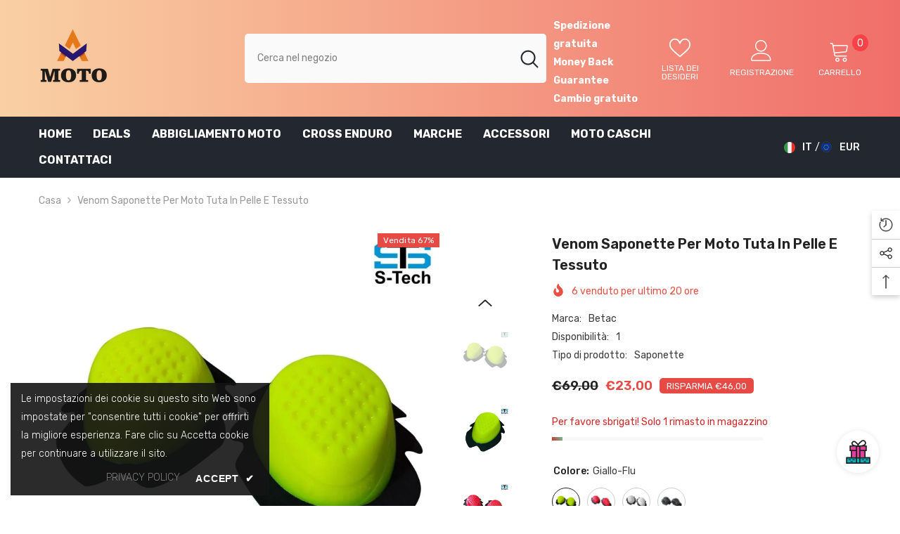

--- FILE ---
content_type: text/html; charset=utf-8
request_url: https://am-moto.com/products/venom-saponette-per-moto-tuta-in-pelle-e-tessuto?variant=44560517529868&section_id=template--20009818489100__main
body_size: 18804
content:
<div id="shopify-section-template--20009818489100__main" class="shopify-section"><link href="//am-moto.com/cdn/shop/t/37/assets/component-product.aio.min.css?v=149824359321505143411717532580" rel="stylesheet" type="text/css" media="all" />
<link href="//am-moto.com/cdn/shop/t/37/assets/component-review.aio.min.css?v=96919359860338821001717532594" rel="stylesheet" type="text/css" media="all" />
<link href="//am-moto.com/cdn/shop/t/37/assets/component-price.aio.min.css?v=157612074492336985111717532579" rel="stylesheet" type="text/css" media="all" />
<link href="//am-moto.com/cdn/shop/t/37/assets/component-badge.aio.min.css?v=77733743032379112171717532547" rel="stylesheet" type="text/css" media="all" />
<link href="//am-moto.com/cdn/shop/t/37/assets/component-rte.aio.min.css?v=170542286733746548121717532592" rel="stylesheet" type="text/css" media="all" />
<link href="//am-moto.com/cdn/shop/t/37/assets/component-share.aio.min.css?v=128853895602057078641717532598" rel="stylesheet" type="text/css" media="all" />
<link href="//am-moto.com/cdn/shop/t/37/assets/component-tab.aio.min.css?v=48257462302069443791717532608" rel="stylesheet" type="text/css" media="all" />
<link href="//am-moto.com/cdn/shop/t/37/assets/component-product-form.aio.min.css?v=6015833401393995591717532593" rel="stylesheet" type="text/css" media="all" />
<link href="//am-moto.com/cdn/shop/t/37/assets/component-grid.aio.min.css?v=74862538107517416781717532556" rel="stylesheet" type="text/css" media="all" />




    <style type="text/css">
    #ProductSection-template--20009818489100__main .productView-thumbnail .productView-thumbnail-link:after{
        padding-bottom: 148%;
    }

    #ProductSection-template--20009818489100__main .cursor-wrapper .counter {
        color: #191919;
    }

    #ProductSection-template--20009818489100__main .cursor-wrapper .counter #count-image:before {
        background-color: #191919;
    }

    #ProductSection-template--20009818489100__main .custom-cursor__inner .arrow:before,
    #ProductSection-template--20009818489100__main .custom-cursor__inner .arrow:after {
        background-color: #000000;
    }

    #ProductSection-template--20009818489100__main .tabs-contents .toggleLink,
    #ProductSection-template--20009818489100__main .tabs .tab .tab-title {
        font-size: 18px;
        font-weight: 600;
        text-transform: none;
        padding-top: 15px;
        padding-bottom: 15px;
    }

    

    

    @media (max-width: 550px) {
        #ProductSection-template--20009818489100__main .tabs-contents .toggleLink,
        #ProductSection-template--20009818489100__main .tabs .tab .tab-title {
            font-size: 16px;
        }
    }

    @media (max-width: 767px) {
        #ProductSection-template--20009818489100__main {
            padding-top: 0px;
            padding-bottom: 0px;
        }
    }

    @media (min-width: 1025px) {
        
    }

    @media (min-width: 768px) and (max-width: 1199px) {
        #ProductSection-template--20009818489100__main {
            padding-top: 0px;
            padding-bottom: 0px;
        }
    }

    @media (min-width: 1200px) {
        #ProductSection-template--20009818489100__main {
            padding-top: 0px;
            padding-bottom: 0px;
        }
    }
</style>
<script>
    window.product_inven_array_8415545262348 = {
        
            '44560517529868': '1',
        
            '44560517431564': '2',
        
            '44560517464332': '2',
        
            '44560517497100': '3',
        
    };

    window.selling_array_8415545262348 = {
        
            '44560517529868': 'deny',
        
            '44560517431564': 'deny',
        
            '44560517464332': 'deny',
        
            '44560517497100': 'deny',
        
    };

    window.subtotal = {
        show: true,
        style: 1,
        text: `Cassa - [value]`
    };
  
    window.variant_image_group = 'false';
  
</script><link rel="stylesheet" href="//am-moto.com/cdn/shop/t/37/assets/component-fancybox.aio.min.css?v=34907174549308450511717532554" media="print" onload="this.media='all'">
    <noscript><link href="//am-moto.com/cdn/shop/t/37/assets/component-fancybox.css?v=162524859697928915511717532548" rel="stylesheet" type="text/css" media="all" /></noscript><div class="product-details product-default" data-section-id="template--20009818489100__main" data-section-type="product" id="ProductSection-template--20009818489100__main" data-has-combo="false" data-image-opo>
    
<div class="productView-moreItem moreItem-breadcrumb "
            style="--spacing-top: 10px;
            --spacing-bottom: 20px;
            --spacing-top-mb: 0px;
            --spacing-bottom-mb: 0px;
            --breadcrumb-bg:rgba(0,0,0,0);
            --breadcrumb-mb-bg: #f6f6f6;
            "
        >
            
                <div class="breadcrumb-bg">
            
                <div class="container">
                    

<link href="//am-moto.com/cdn/shop/t/37/assets/component-breadcrumb.aio.min.css?v=24237482527416841951717532547" rel="stylesheet" type="text/css" media="all" /><breadcrumb-component class="breadcrumb-container style--line_clamp_1">
        <nav class="breadcrumb breadcrumb-left" role="navigation" aria-label="breadcrumbs">
        <a class="link home-link" href="/">Casa</a><span class="separate" aria-hidden="true">
                    <svg xmlns="http://www.w3.org/2000/svg" viewBox="0 0 24 24"><path d="M 7.75 1.34375 L 6.25 2.65625 L 14.65625 12 L 6.25 21.34375 L 7.75 22.65625 L 16.75 12.65625 L 17.34375 12 L 16.75 11.34375 Z"></path></svg>
                </span>
                <span>Venom saponette per moto tuta  in pelle e tessuto</span><span class="observe-element" style="width: 1px; height: 1px; background: transparent; display: inline-block; flex-shrink: 0;"></span>
        </nav>
    </breadcrumb-component>

    <script type="text/javascript">
        class BreadcrumbComponent extends HTMLElement {
            constructor() {
                super();
            }

            connectedCallback() {
                this.firstLink = this.querySelector('.link.home-link')
                this.lastLink = this.querySelector('.observe-element')

                this.classList.add('initialized');

                this.initObservers();
            }

            static createHandler(position = 'first', breadcrumb = null) {
                const handler = (entries, observer) => {
                    entries.forEach(entry => {
                        if (breadcrumb == null) return observer.disconnect();

                        if (entry.isIntersecting ) {
                            breadcrumb.classList.add(`disable-${position}`);
                        } else {
                            breadcrumb.classList.remove(`disable-${position}`);
                        }
                    })
                }

                return handler;
            }

            initObservers() {
                const scrollToFirstHandler = BreadcrumbComponent.createHandler('first', this);
                const scrollToLastHandler = BreadcrumbComponent.createHandler('last', this);
                
                this.scrollToFirstObserver = new IntersectionObserver(scrollToFirstHandler, { threshold: 1 });
                this.scrollToLastObserver = new IntersectionObserver(scrollToLastHandler, { threshold: 0.6 });

                this.scrollToFirstObserver.observe(this.firstLink);
                this.scrollToLastObserver.observe(this.lastLink);
            }
        }   

        window.addEventListener('load', () => {
            customElements.define('breadcrumb-component', BreadcrumbComponent);
        })
    </script>
                </div>
            
                </div>
            
        </div>
    
    <div class="container productView-container">
        <div class="productView halo-productView layout-2 positionMainImage--left productView-sticky" data-product-handle="venom-saponette-per-moto-tuta-in-pelle-e-tessuto"><div class="productView-top">
                    <div class="halo-productView-left productView-images clearfix" data-image-gallery><div class="cursor-wrapper handleMouseLeave">
                                <div class="custom-cursor custom-cursor__outer">
                                    <div class="custom-cursor custom-cursor__inner">
                                        <span class="arrow arrow-bar fadeIn"></span>
                                    </div>
                                </div>
                            </div><div class="productView-images-wrapper" data-video-popup>
                            <div class="productView-image-wrapper"><div class="productView-badge badge-right halo-productBadges halo-productBadges--right date-78200352 date1-905" data-new-badge-number="30"><span class="badge sale-badge" aria-hidden="true">Vendita
67%</span></div>
<div class="productView-nav style-1 image-fit-unset" 
                                    data-image-gallery-main
                                    data-arrows-desk="false"
                                    data-arrows-mobi="true"
                                    data-counter-mobi="true"
                                    data-media-count="8"
                                ><div class="productView-image productView-image-portrait fit-unset" data-index="1">
                                                    <div class="productView-img-container product-single__media" data-media-id="36944653025548"
                                                        
                                                    >
                                                        <div 
                                                            class="media" 
                                                             
                                                             data-fancybox="images" href="//am-moto.com/cdn/shop/files/venom-saponette-per-moto-tuta-in-pelle-e-tessuto-am-moto-abbigliamento-moto-1.jpg?v=1712084606" 
                                                        >
                                                            <img id="product-featured-image-36944653025548"
                                                                srcset="//am-moto.com/cdn/shop/files/venom-saponette-per-moto-tuta-in-pelle-e-tessuto-am-moto-abbigliamento-moto-1.jpg?v=1712084606"
                                                                src="//am-moto.com/cdn/shop/files/venom-saponette-per-moto-tuta-in-pelle-e-tessuto-am-moto-abbigliamento-moto-1.jpg?v=1712084606"
                                                                alt="Venom saponette per moto tuta in pelle e tessuto - Am Moto-Abbigliamento Moto"
                                                                title="Venom saponette per moto tuta in pelle e tessuto - Am Moto-Abbigliamento Moto"
                                                                sizes="(min-width: 1200px) calc((1200px - 10rem) / 2), (min-width: 750px) calc((100vw - 11.5rem) / 2), calc(100vw - 4rem)"
                                                                loading="lazy"
                                                                data-sizes="auto"
                                                                data-main-image
                                                                data-index="1"
                                                                data-cursor-image
                                                            />
                                                        </div>
                                                    </div>
                                                </div><div class="productView-image productView-image-portrait fit-unset" data-index="2">
                                                    <div class="productView-img-container product-single__media" data-media-id="36944652992780"
                                                        
                                                    >
                                                        <div 
                                                            class="media" 
                                                             
                                                             data-fancybox="images" href="//am-moto.com/cdn/shop/files/venom-saponette-per-moto-tuta-in-pelle-e-tessuto-am-moto-abbigliamento-moto-2.jpg?v=1712084608" 
                                                        >
                                                            <img id="product-featured-image-36944652992780"
                                                                srcset="//am-moto.com/cdn/shop/files/venom-saponette-per-moto-tuta-in-pelle-e-tessuto-am-moto-abbigliamento-moto-2.jpg?v=1712084608"
                                                                src="//am-moto.com/cdn/shop/files/venom-saponette-per-moto-tuta-in-pelle-e-tessuto-am-moto-abbigliamento-moto-2.jpg?v=1712084608"
                                                                alt="Venom saponette per moto tuta in pelle e tessuto - Am Moto-Abbigliamento Moto"
                                                                title="Venom saponette per moto tuta in pelle e tessuto - Am Moto-Abbigliamento Moto"
                                                                sizes="(min-width: 1200px) calc((1200px - 10rem) / 2), (min-width: 750px) calc((100vw - 11.5rem) / 2), calc(100vw - 4rem)"
                                                                loading="lazy"
                                                                data-sizes="auto"
                                                                data-main-image
                                                                data-index="2"
                                                                data-cursor-image
                                                            />
                                                        </div>
                                                    </div>
                                                </div><div class="productView-image productView-image-portrait fit-unset" data-index="3">
                                                    <div class="productView-img-container product-single__media" data-media-id="36944653123852"
                                                        
                                                    >
                                                        <div 
                                                            class="media" 
                                                             
                                                             data-fancybox="images" href="//am-moto.com/cdn/shop/files/venom-saponette-per-moto-tuta-in-pelle-e-tessuto-am-moto-abbigliamento-moto-3.jpg?v=1712084611" 
                                                        >
                                                            <img id="product-featured-image-36944653123852"
                                                                srcset="//am-moto.com/cdn/shop/files/venom-saponette-per-moto-tuta-in-pelle-e-tessuto-am-moto-abbigliamento-moto-3.jpg?v=1712084611"
                                                                src="//am-moto.com/cdn/shop/files/venom-saponette-per-moto-tuta-in-pelle-e-tessuto-am-moto-abbigliamento-moto-3.jpg?v=1712084611"
                                                                alt="Venom saponette per moto tuta in pelle e tessuto - Am Moto-Abbigliamento Moto"
                                                                title="Venom saponette per moto tuta in pelle e tessuto - Am Moto-Abbigliamento Moto"
                                                                sizes="(min-width: 1200px) calc((1200px - 10rem) / 2), (min-width: 750px) calc((100vw - 11.5rem) / 2), calc(100vw - 4rem)"
                                                                loading="lazy"
                                                                data-sizes="auto"
                                                                data-main-image
                                                                data-index="3"
                                                                data-cursor-image
                                                            />
                                                        </div>
                                                    </div>
                                                </div><div class="productView-image productView-image-portrait fit-unset" data-index="4">
                                                    <div class="productView-img-container product-single__media" data-media-id="36944653091084"
                                                        
                                                    >
                                                        <div 
                                                            class="media" 
                                                             
                                                             data-fancybox="images" href="//am-moto.com/cdn/shop/files/venom-saponette-per-moto-tuta-in-pelle-e-tessuto-am-moto-abbigliamento-moto-4.jpg?v=1712084613" 
                                                        >
                                                            <img id="product-featured-image-36944653091084"
                                                                srcset="//am-moto.com/cdn/shop/files/venom-saponette-per-moto-tuta-in-pelle-e-tessuto-am-moto-abbigliamento-moto-4.jpg?v=1712084613"
                                                                src="//am-moto.com/cdn/shop/files/venom-saponette-per-moto-tuta-in-pelle-e-tessuto-am-moto-abbigliamento-moto-4.jpg?v=1712084613"
                                                                alt="Venom saponette per moto tuta in pelle e tessuto - Am Moto-Abbigliamento Moto"
                                                                title="Venom saponette per moto tuta in pelle e tessuto - Am Moto-Abbigliamento Moto"
                                                                sizes="(min-width: 1200px) calc((1200px - 10rem) / 2), (min-width: 750px) calc((100vw - 11.5rem) / 2), calc(100vw - 4rem)"
                                                                loading="lazy"
                                                                data-sizes="auto"
                                                                data-main-image
                                                                data-index="4"
                                                                data-cursor-image
                                                            />
                                                        </div>
                                                    </div>
                                                </div><div class="productView-image productView-image-portrait fit-unset" data-index="5">
                                                    <div class="productView-img-container product-single__media" data-media-id="36944652894476"
                                                        
                                                    >
                                                        <div 
                                                            class="media" 
                                                             
                                                             data-fancybox="images" href="//am-moto.com/cdn/shop/files/venom-saponette-per-moto-tuta-in-pelle-e-tessuto-am-moto-abbigliamento-moto-5.jpg?v=1712084615" 
                                                        >
                                                            <img id="product-featured-image-36944652894476"
                                                                srcset="//am-moto.com/cdn/shop/files/venom-saponette-per-moto-tuta-in-pelle-e-tessuto-am-moto-abbigliamento-moto-5.jpg?v=1712084615"
                                                                src="//am-moto.com/cdn/shop/files/venom-saponette-per-moto-tuta-in-pelle-e-tessuto-am-moto-abbigliamento-moto-5.jpg?v=1712084615"
                                                                alt="Venom saponette per moto tuta in pelle e tessuto - Am Moto-Abbigliamento Moto"
                                                                title="Venom saponette per moto tuta in pelle e tessuto - Am Moto-Abbigliamento Moto"
                                                                sizes="(min-width: 1200px) calc((1200px - 10rem) / 2), (min-width: 750px) calc((100vw - 11.5rem) / 2), calc(100vw - 4rem)"
                                                                loading="lazy"
                                                                data-sizes="auto"
                                                                data-main-image
                                                                data-index="5"
                                                                data-cursor-image
                                                            />
                                                        </div>
                                                    </div>
                                                </div><div class="productView-image productView-image-portrait fit-unset" data-index="6">
                                                    <div class="productView-img-container product-single__media" data-media-id="36944652960012"
                                                        
                                                    >
                                                        <div 
                                                            class="media" 
                                                             
                                                             data-fancybox="images" href="//am-moto.com/cdn/shop/files/venom-saponette-per-moto-tuta-in-pelle-e-tessuto-am-moto-abbigliamento-moto-6.jpg?v=1712084618" 
                                                        >
                                                            <img id="product-featured-image-36944652960012"
                                                                srcset="//am-moto.com/cdn/shop/files/venom-saponette-per-moto-tuta-in-pelle-e-tessuto-am-moto-abbigliamento-moto-6.jpg?v=1712084618"
                                                                src="//am-moto.com/cdn/shop/files/venom-saponette-per-moto-tuta-in-pelle-e-tessuto-am-moto-abbigliamento-moto-6.jpg?v=1712084618"
                                                                alt="Venom saponette per moto tuta in pelle e tessuto - Am Moto-Abbigliamento Moto"
                                                                title="Venom saponette per moto tuta in pelle e tessuto - Am Moto-Abbigliamento Moto"
                                                                sizes="(min-width: 1200px) calc((1200px - 10rem) / 2), (min-width: 750px) calc((100vw - 11.5rem) / 2), calc(100vw - 4rem)"
                                                                loading="lazy"
                                                                data-sizes="auto"
                                                                data-main-image
                                                                data-index="6"
                                                                data-cursor-image
                                                            />
                                                        </div>
                                                    </div>
                                                </div><div class="productView-image productView-image-portrait fit-unset" data-index="7">
                                                    <div class="productView-img-container product-single__media" data-media-id="36944652927244"
                                                        
                                                    >
                                                        <div 
                                                            class="media" 
                                                             
                                                             data-fancybox="images" href="//am-moto.com/cdn/shop/files/venom-saponette-per-moto-tuta-in-pelle-e-tessuto-am-moto-abbigliamento-moto-7.jpg?v=1712084620" 
                                                        >
                                                            <img id="product-featured-image-36944652927244"
                                                                srcset="//am-moto.com/cdn/shop/files/venom-saponette-per-moto-tuta-in-pelle-e-tessuto-am-moto-abbigliamento-moto-7.jpg?v=1712084620"
                                                                src="//am-moto.com/cdn/shop/files/venom-saponette-per-moto-tuta-in-pelle-e-tessuto-am-moto-abbigliamento-moto-7.jpg?v=1712084620"
                                                                alt="Venom saponette per moto tuta in pelle e tessuto - Am Moto-Abbigliamento Moto"
                                                                title="Venom saponette per moto tuta in pelle e tessuto - Am Moto-Abbigliamento Moto"
                                                                sizes="(min-width: 1200px) calc((1200px - 10rem) / 2), (min-width: 750px) calc((100vw - 11.5rem) / 2), calc(100vw - 4rem)"
                                                                loading="lazy"
                                                                data-sizes="auto"
                                                                data-main-image
                                                                data-index="7"
                                                                data-cursor-image
                                                            />
                                                        </div>
                                                    </div>
                                                </div><div class="productView-image productView-image-portrait fit-unset" data-index="8">
                                                    <div class="productView-img-container product-single__media" data-media-id="36944653058316"
                                                        
                                                    >
                                                        <div 
                                                            class="media" 
                                                             
                                                             data-fancybox="images" href="//am-moto.com/cdn/shop/files/venom-saponette-per-moto-tuta-in-pelle-e-tessuto-am-moto-abbigliamento-moto-8.jpg?v=1712084623" 
                                                        >
                                                            <img id="product-featured-image-36944653058316"
                                                                srcset="//am-moto.com/cdn/shop/files/venom-saponette-per-moto-tuta-in-pelle-e-tessuto-am-moto-abbigliamento-moto-8.jpg?v=1712084623"
                                                                src="//am-moto.com/cdn/shop/files/venom-saponette-per-moto-tuta-in-pelle-e-tessuto-am-moto-abbigliamento-moto-8.jpg?v=1712084623"
                                                                alt="Venom saponette per moto tuta in pelle e tessuto - Am Moto-Abbigliamento Moto"
                                                                title="Venom saponette per moto tuta in pelle e tessuto - Am Moto-Abbigliamento Moto"
                                                                sizes="(min-width: 1200px) calc((1200px - 10rem) / 2), (min-width: 750px) calc((100vw - 11.5rem) / 2), calc(100vw - 4rem)"
                                                                loading="lazy"
                                                                data-sizes="auto"
                                                                data-main-image
                                                                data-index="8"
                                                                data-cursor-image
                                                            />
                                                        </div>
                                                    </div>
                                                </div></div><div class="productView-videoPopup"></div><div class="productView-iconZoom">
                                        <svg  class="icon icon-zoom-1" xmlns="http://www.w3.org/2000/svg" aria-hidden="true" focusable="false" role="presentation" viewBox="0 0 448 512"><path d="M416 176V86.63L246.6 256L416 425.4V336c0-8.844 7.156-16 16-16s16 7.156 16 16v128c0 8.844-7.156 16-16 16h-128c-8.844 0-16-7.156-16-16s7.156-16 16-16h89.38L224 278.6L54.63 448H144C152.8 448 160 455.2 160 464S152.8 480 144 480h-128C7.156 480 0 472.8 0 464v-128C0 327.2 7.156 320 16 320S32 327.2 32 336v89.38L201.4 256L32 86.63V176C32 184.8 24.84 192 16 192S0 184.8 0 176v-128C0 39.16 7.156 32 16 32h128C152.8 32 160 39.16 160 48S152.8 64 144 64H54.63L224 233.4L393.4 64H304C295.2 64 288 56.84 288 48S295.2 32 304 32h128C440.8 32 448 39.16 448 48v128C448 184.8 440.8 192 432 192S416 184.8 416 176z"></path></svg>
                                    </div></div><div class="productView-thumbnail-wrapper">
                                    <div class="productView-for clearfix" data-max-thumbnail-to-show="4"><div class="productView-thumbnail" data-media-id="template--20009818489100__main-36944653025548">
                                                        <div class="productView-thumbnail-link animated-loading" data-image="//am-moto.com/cdn/shop/files/venom-saponette-per-moto-tuta-in-pelle-e-tessuto-am-moto-abbigliamento-moto-1_large.jpg?v=1712084606">
                                                            <img loading="lazy" loading="lazy" loading="lazy" src="//am-moto.com/cdn/shop/files/venom-saponette-per-moto-tuta-in-pelle-e-tessuto-am-moto-abbigliamento-moto-1_medium.jpg?v=1712084606" alt="Venom saponette per moto tuta in pelle e tessuto - Am Moto-Abbigliamento Moto" title="Venom saponette per moto tuta in pelle e tessuto - Am Moto-Abbigliamento Moto" loading="lazy" />
                                                        </div>
                                                    </div><div class="productView-thumbnail" data-media-id="template--20009818489100__main-36944652992780">
                                                        <div class="productView-thumbnail-link animated-loading" data-image="//am-moto.com/cdn/shop/files/venom-saponette-per-moto-tuta-in-pelle-e-tessuto-am-moto-abbigliamento-moto-2_large.jpg?v=1712084608">
                                                            <img loading="lazy" loading="lazy" loading="lazy" src="//am-moto.com/cdn/shop/files/venom-saponette-per-moto-tuta-in-pelle-e-tessuto-am-moto-abbigliamento-moto-2_medium.jpg?v=1712084608" alt="Venom saponette per moto tuta in pelle e tessuto - Am Moto-Abbigliamento Moto" title="Venom saponette per moto tuta in pelle e tessuto - Am Moto-Abbigliamento Moto" loading="lazy" />
                                                        </div>
                                                    </div><div class="productView-thumbnail" data-media-id="template--20009818489100__main-36944653123852">
                                                        <div class="productView-thumbnail-link animated-loading" data-image="//am-moto.com/cdn/shop/files/venom-saponette-per-moto-tuta-in-pelle-e-tessuto-am-moto-abbigliamento-moto-3_large.jpg?v=1712084611">
                                                            <img loading="lazy" loading="lazy" loading="lazy" src="//am-moto.com/cdn/shop/files/venom-saponette-per-moto-tuta-in-pelle-e-tessuto-am-moto-abbigliamento-moto-3_medium.jpg?v=1712084611" alt="Venom saponette per moto tuta in pelle e tessuto - Am Moto-Abbigliamento Moto" title="Venom saponette per moto tuta in pelle e tessuto - Am Moto-Abbigliamento Moto" loading="lazy" />
                                                        </div>
                                                    </div><div class="productView-thumbnail" data-media-id="template--20009818489100__main-36944653091084">
                                                        <div class="productView-thumbnail-link animated-loading" data-image="//am-moto.com/cdn/shop/files/venom-saponette-per-moto-tuta-in-pelle-e-tessuto-am-moto-abbigliamento-moto-4_large.jpg?v=1712084613">
                                                            <img loading="lazy" loading="lazy" loading="lazy" src="//am-moto.com/cdn/shop/files/venom-saponette-per-moto-tuta-in-pelle-e-tessuto-am-moto-abbigliamento-moto-4_medium.jpg?v=1712084613" alt="Venom saponette per moto tuta in pelle e tessuto - Am Moto-Abbigliamento Moto" title="Venom saponette per moto tuta in pelle e tessuto - Am Moto-Abbigliamento Moto" loading="lazy" />
                                                        </div>
                                                    </div><div class="productView-thumbnail" data-media-id="template--20009818489100__main-36944652894476">
                                                        <div class="productView-thumbnail-link animated-loading" data-image="//am-moto.com/cdn/shop/files/venom-saponette-per-moto-tuta-in-pelle-e-tessuto-am-moto-abbigliamento-moto-5_large.jpg?v=1712084615">
                                                            <img loading="lazy" loading="lazy" loading="lazy" src="//am-moto.com/cdn/shop/files/venom-saponette-per-moto-tuta-in-pelle-e-tessuto-am-moto-abbigliamento-moto-5_medium.jpg?v=1712084615" alt="Venom saponette per moto tuta in pelle e tessuto - Am Moto-Abbigliamento Moto" title="Venom saponette per moto tuta in pelle e tessuto - Am Moto-Abbigliamento Moto" loading="lazy" />
                                                        </div>
                                                    </div><div class="productView-thumbnail" data-media-id="template--20009818489100__main-36944652960012">
                                                        <div class="productView-thumbnail-link animated-loading" data-image="//am-moto.com/cdn/shop/files/venom-saponette-per-moto-tuta-in-pelle-e-tessuto-am-moto-abbigliamento-moto-6_large.jpg?v=1712084618">
                                                            <img loading="lazy" loading="lazy" loading="lazy" src="//am-moto.com/cdn/shop/files/venom-saponette-per-moto-tuta-in-pelle-e-tessuto-am-moto-abbigliamento-moto-6_medium.jpg?v=1712084618" alt="Venom saponette per moto tuta in pelle e tessuto - Am Moto-Abbigliamento Moto" title="Venom saponette per moto tuta in pelle e tessuto - Am Moto-Abbigliamento Moto" loading="lazy" />
                                                        </div>
                                                    </div><div class="productView-thumbnail" data-media-id="template--20009818489100__main-36944652927244">
                                                        <div class="productView-thumbnail-link animated-loading" data-image="//am-moto.com/cdn/shop/files/venom-saponette-per-moto-tuta-in-pelle-e-tessuto-am-moto-abbigliamento-moto-7_large.jpg?v=1712084620">
                                                            <img loading="lazy" loading="lazy" loading="lazy" src="//am-moto.com/cdn/shop/files/venom-saponette-per-moto-tuta-in-pelle-e-tessuto-am-moto-abbigliamento-moto-7_medium.jpg?v=1712084620" alt="Venom saponette per moto tuta in pelle e tessuto - Am Moto-Abbigliamento Moto" title="Venom saponette per moto tuta in pelle e tessuto - Am Moto-Abbigliamento Moto" loading="lazy" />
                                                        </div>
                                                    </div><div class="productView-thumbnail" data-media-id="template--20009818489100__main-36944653058316">
                                                        <div class="productView-thumbnail-link animated-loading" data-image="//am-moto.com/cdn/shop/files/venom-saponette-per-moto-tuta-in-pelle-e-tessuto-am-moto-abbigliamento-moto-8_large.jpg?v=1712084623">
                                                            <img loading="lazy" loading="lazy" loading="lazy" src="//am-moto.com/cdn/shop/files/venom-saponette-per-moto-tuta-in-pelle-e-tessuto-am-moto-abbigliamento-moto-8_medium.jpg?v=1712084623" alt="Venom saponette per moto tuta in pelle e tessuto - Am Moto-Abbigliamento Moto" title="Venom saponette per moto tuta in pelle e tessuto - Am Moto-Abbigliamento Moto" loading="lazy" />
                                                        </div>
                                                    </div></div>
                                </div></div>
                    </div>
                    <div class="halo-productView-right productView-details clearfix">
                        <div class="productView-product clearfix"><div class="productView-moreItem"
                                            style="--spacing-top: 0px;
                                            --spacing-bottom: 10px"
                                        >
                                            <h1 class="productView-title" 
        style="--color-title: #232323;
        --fontsize-text: 20px;
        --fontsize-mb-text: 18px;"
    >
        <span>
            Venom saponette per moto tuta  in pelle e tessuto
        </span>
    </h1>
                                        </div><div class="productView-moreItem"
                                                style="--spacing-top: 0px;
                                                --spacing-bottom: 14px;
                                                --color-text-sold-in: #e95144"
                                            >
                                                <div class="productView-meta clearfix"><div class="productView-soldProduct" data-sold-out-product data-item="3,5,6,7,8,10,12,15" data-hours="10,15,16,17,18,20,25,35" style="display: none;">
    <svg class="icon icon-fire-2" viewBox="0 0 384 512">
	<path d="M216 23.858c0-23.802-30.653-32.765-44.149-13.038C48 191.851 224 200 224 288c0 35.629-29.114 64.458-64.85 63.994C123.98 351.538 96 322.22 96 287.046v-85.51c0-21.703-26.471-32.225-41.432-16.504C27.801 213.158 0 261.332 0 320c0 105.869 86.131 192 192 192s192-86.131 192-192c0-170.29-168-193.003-168-296.142z"></path>
</svg>
    <span class="text">
        <span data-sold-out-number>2</span>
        venduto per ultimo
        <span data-sold-out-hours>8</span>
        ore
    </span>
</div>
</div>
                                            </div><div class="productView-moreItem"
                                                style="--spacing-top: 0px;
                                                --spacing-bottom: 18px"
                                            >
                                                <div class="productView-info" style="--color-border: #e6e6e6"><div class="productView-info-item">
            <span class="productView-info-name">
                Marca:
            </span>
            <span class="productView-info-value"><a href="/collections/vendors?q=Betac" title="Betac">Betac</a></span>
        </div><div class="productView-info-item" data-sku  style="display: none;">
            <span class="productView-info-name">
                
            </span>
            <span class="productView-info-value"></span>
        </div><div class="productView-info-item" data-inventory data-stock-level="show">
            <span class="productView-info-name">
                Disponibilità:
            </span>
            <span class="productView-info-value">
                1 
                        
            </span>
        </div><div class="productView-info-item">
            <span class="productView-info-name">
                Tipo di prodotto: 
            </span>
            <span class="productView-info-value">
                Saponette
            </span>
        </div></div>
                                            </div>
                                        <div class="productView-moreItem"
                                            style="--spacing-top: 0px;
                                            --spacing-bottom: 17px;
                                            --fontsize-text: 18px"
                                        >
                                            
                                                <div class="productView-price no-js-hidden clearfix" id="product-price-8415545262348">
<div class="price price--medium price--on-sale ">
    <dl><div class="price__regular"><dd class="price__last">
                <span class="price-item price-item--regular">
                    €23,00
                </span>
            </dd>
        </div>
        <div class="price__sale"><dd class="price__compare">
                <s class="price-item price-item--regular">
                    €69,00
                </s>
            </dd><dd class="price__last">
                <span class="price-item price-item--sale">
                    €23,00
                </span>
            </dd>
                
                <div class="price__saved">      
                    <span class="price-item price-item--saved">
                        Risparmia €46,00
                    </span>     
                </div></div>
        <small class="unit-price caption hidden">
            <dt class="visually-hidden">Prezzo unitario</dt>
            <dd class="price__last">
                <span></span>
                <span aria-hidden="true">/</span>
                <span class="visually-hidden">&nbsp;per&nbsp;</span>
                <span>
                </span>
            </dd>
        </small>
    </dl>
</div>
</div>
                                            
                                        </div>
                                            <div class="productView-moreItem"
    style="--spacing-top: 0px;
    --spacing-bottom: 8px"
>
    <div class="productView-hotStock style-2" data-hot-stock="20"><span class="hotStock-text">
                Per favore sbrigati! Solo 1 rimasto in magazzino
            </span>
            <div class="hotStock-progress">
                <span class="hotStock-progress-item"></span>
            </div></div>
</div>

                                        
<div class="productView-moreItem"
                                                style="--spacing-top: 0px;
                                                --spacing-bottom: 20px"
                                            >
                                                <div class="productView-countDown-wrapper"><div class="productView-countDown countdown_8415545262348 style-1 clearfix" data-countdown-id="8415545262348" data-countdown="Dec 31, 2022 18:00:00">
            <span class="text animated-loading">
                <span>Offerte a tempo limitato, terminano tra:</span>
            </span>
            <span class="num animated-loading">
                <span>151<span>D</span></span>
            </span>
            <span class="num animated-loading">
                <span>8<span>H</span></span>
            </span>
            <span class="num animated-loading">
                <span>23<span>M</span></span>
            </span>
            <span class="num animated-loading">
                <span>0<span>S</span></span>
            </span>
        </div></div>
                                            </div>
                                            <div class="productView-moreItem"
                                                style="--spacing-top: 0px;
                                                --spacing-bottom: 0px"
                                            >
                                                <div class="productView-options" style="--color-border: #e6e6e6"><div class="productView-variants halo-productOptions" id="product-option-8415545262348"  data-type="button"><variant-radios class="no-js-hidden product-option has-default" data-product="8415545262348" data-section="template--20009818489100__main" data-url="/products/venom-saponette-per-moto-tuta-in-pelle-e-tessuto"><fieldset class="js product-form__input product-form__swatch clearfix" data-product-attribute="set-rectangle" data-option-index="0">
                            <legend class="form__label">
                                Colore:
                                <span data-header-option>
                                    Giallo-Flu
                                </span>
                            </legend><input class="product-form__radio" type="radio" id="option-8415545262348-Colore-0"
                                        name="Colore"
                                        value="Giallo-Flu"
                                        checked
                                        
                                        data-variant-id="44560517529868"
                                    ><label class="product-form__label  available" name="Colore" for="option-8415545262348-Colore-0" data-variant-id="44560517529868">
                                            <span class="pattern" 
                                                style="
                                                        background-image: url(//am-moto.com/cdn/shop/files/venom-saponette-per-moto-tuta-in-pelle-e-tessuto-am-moto-abbigliamento-moto-1_130x.jpg?v=1712084606);
                                                        ">
                                            </span>
                                            
                                                <span class="expand">
                                                    <img srcset="//am-moto.com/cdn/shop/files/venom-saponette-per-moto-tuta-in-pelle-e-tessuto-am-moto-abbigliamento-moto-1_75x.jpg?v=1712084606" src="//am-moto.com/cdn/shop/files/venom-saponette-per-moto-tuta-in-pelle-e-tessuto-am-moto-abbigliamento-moto-1_75x.jpg?v=1712084606" sizes="auto" loading="lazy">
                                                </span>
                                            
                                        </label><input class="product-form__radio" type="radio" id="option-8415545262348-Colore-1"
                                        name="Colore"
                                        value="Rosso"
                                        
                                        
                                        data-variant-id="44560517431564"
                                    ><label class="product-form__label  available" name="Colore" for="option-8415545262348-Colore-1" data-variant-id="44560517431564">
                                            <span class="pattern" 
                                                style="
                                                        background-image: url(//am-moto.com/cdn/shop/files/venom-saponette-per-moto-tuta-in-pelle-e-tessuto-am-moto-abbigliamento-moto-3_130x.jpg?v=1712084611);
                                                        ">
                                            </span>
                                            
                                                <span class="expand">
                                                    <img srcset="//am-moto.com/cdn/shop/files/venom-saponette-per-moto-tuta-in-pelle-e-tessuto-am-moto-abbigliamento-moto-3_75x.jpg?v=1712084611" src="//am-moto.com/cdn/shop/files/venom-saponette-per-moto-tuta-in-pelle-e-tessuto-am-moto-abbigliamento-moto-3_75x.jpg?v=1712084611" sizes="auto" loading="lazy">
                                                </span>
                                            
                                        </label><input class="product-form__radio" type="radio" id="option-8415545262348-Colore-2"
                                        name="Colore"
                                        value="Bianco"
                                        
                                        
                                        data-variant-id="44560517464332"
                                    ><label class="product-form__label  available" name="Colore" for="option-8415545262348-Colore-2" data-variant-id="44560517464332">
                                            <span class="pattern" 
                                                style="
                                                        background-image: url(//am-moto.com/cdn/shop/files/venom-saponette-per-moto-tuta-in-pelle-e-tessuto-am-moto-abbigliamento-moto-5_130x.jpg?v=1712084615);
                                                        ">
                                            </span>
                                            
                                                <span class="expand">
                                                    <img srcset="//am-moto.com/cdn/shop/files/venom-saponette-per-moto-tuta-in-pelle-e-tessuto-am-moto-abbigliamento-moto-5_75x.jpg?v=1712084615" src="//am-moto.com/cdn/shop/files/venom-saponette-per-moto-tuta-in-pelle-e-tessuto-am-moto-abbigliamento-moto-5_75x.jpg?v=1712084615" sizes="auto" loading="lazy">
                                                </span>
                                            
                                        </label><input class="product-form__radio" type="radio" id="option-8415545262348-Colore-3"
                                        name="Colore"
                                        value="Nero"
                                        
                                        
                                        data-variant-id="44560517497100"
                                    ><label class="product-form__label  available" name="Colore" for="option-8415545262348-Colore-3" data-variant-id="44560517497100">
                                            <span class="pattern" 
                                                style="
                                                        background-image: url(//am-moto.com/cdn/shop/files/venom-saponette-per-moto-tuta-in-pelle-e-tessuto-am-moto-abbigliamento-moto-7_130x.jpg?v=1712084620);
                                                        ">
                                            </span>
                                            
                                                <span class="expand">
                                                    <img srcset="//am-moto.com/cdn/shop/files/venom-saponette-per-moto-tuta-in-pelle-e-tessuto-am-moto-abbigliamento-moto-7_75x.jpg?v=1712084620" src="//am-moto.com/cdn/shop/files/venom-saponette-per-moto-tuta-in-pelle-e-tessuto-am-moto-abbigliamento-moto-7_75x.jpg?v=1712084620" sizes="auto" loading="lazy">
                                                </span>
                                            
                                        </label></fieldset><script type="application/json">
                        [{"id":44560517529868,"title":"Giallo-Flu","option1":"Giallo-Flu","option2":null,"option3":null,"sku":null,"requires_shipping":true,"taxable":true,"featured_image":{"id":44232140095756,"product_id":8415545262348,"position":1,"created_at":"2023-08-10T00:30:46+02:00","updated_at":"2024-04-02T21:03:26+02:00","alt":"Venom saponette per moto tuta in pelle e tessuto - Am Moto-Abbigliamento Moto","width":1600,"height":1600,"src":"\/\/am-moto.com\/cdn\/shop\/files\/venom-saponette-per-moto-tuta-in-pelle-e-tessuto-am-moto-abbigliamento-moto-1.jpg?v=1712084606","variant_ids":[44560517529868]},"available":true,"name":"Venom saponette per moto tuta  in pelle e tessuto - Giallo-Flu","public_title":"Giallo-Flu","options":["Giallo-Flu"],"price":2300,"weight":0,"compare_at_price":6900,"inventory_management":"shopify","barcode":null,"featured_media":{"alt":"Venom saponette per moto tuta in pelle e tessuto - Am Moto-Abbigliamento Moto","id":36944653025548,"position":1,"preview_image":{"aspect_ratio":1.0,"height":1600,"width":1600,"src":"\/\/am-moto.com\/cdn\/shop\/files\/venom-saponette-per-moto-tuta-in-pelle-e-tessuto-am-moto-abbigliamento-moto-1.jpg?v=1712084606"}},"requires_selling_plan":false,"selling_plan_allocations":[]},{"id":44560517431564,"title":"Rosso","option1":"Rosso","option2":null,"option3":null,"sku":null,"requires_shipping":true,"taxable":true,"featured_image":{"id":44232140194060,"product_id":8415545262348,"position":3,"created_at":"2023-08-10T00:30:46+02:00","updated_at":"2024-04-02T21:03:31+02:00","alt":"Venom saponette per moto tuta in pelle e tessuto - Am Moto-Abbigliamento Moto","width":1600,"height":1600,"src":"\/\/am-moto.com\/cdn\/shop\/files\/venom-saponette-per-moto-tuta-in-pelle-e-tessuto-am-moto-abbigliamento-moto-3.jpg?v=1712084611","variant_ids":[44560517431564]},"available":true,"name":"Venom saponette per moto tuta  in pelle e tessuto - Rosso","public_title":"Rosso","options":["Rosso"],"price":2300,"weight":0,"compare_at_price":6900,"inventory_management":"shopify","barcode":null,"featured_media":{"alt":"Venom saponette per moto tuta in pelle e tessuto - Am Moto-Abbigliamento Moto","id":36944653123852,"position":3,"preview_image":{"aspect_ratio":1.0,"height":1600,"width":1600,"src":"\/\/am-moto.com\/cdn\/shop\/files\/venom-saponette-per-moto-tuta-in-pelle-e-tessuto-am-moto-abbigliamento-moto-3.jpg?v=1712084611"}},"requires_selling_plan":false,"selling_plan_allocations":[]},{"id":44560517464332,"title":"Bianco","option1":"Bianco","option2":null,"option3":null,"sku":null,"requires_shipping":true,"taxable":true,"featured_image":{"id":44232139964684,"product_id":8415545262348,"position":5,"created_at":"2023-08-10T00:30:46+02:00","updated_at":"2024-04-02T21:03:35+02:00","alt":"Venom saponette per moto tuta in pelle e tessuto - Am Moto-Abbigliamento Moto","width":1600,"height":1600,"src":"\/\/am-moto.com\/cdn\/shop\/files\/venom-saponette-per-moto-tuta-in-pelle-e-tessuto-am-moto-abbigliamento-moto-5.jpg?v=1712084615","variant_ids":[44560517464332]},"available":true,"name":"Venom saponette per moto tuta  in pelle e tessuto - Bianco","public_title":"Bianco","options":["Bianco"],"price":2300,"weight":0,"compare_at_price":6900,"inventory_management":"shopify","barcode":null,"featured_media":{"alt":"Venom saponette per moto tuta in pelle e tessuto - Am Moto-Abbigliamento Moto","id":36944652894476,"position":5,"preview_image":{"aspect_ratio":1.0,"height":1600,"width":1600,"src":"\/\/am-moto.com\/cdn\/shop\/files\/venom-saponette-per-moto-tuta-in-pelle-e-tessuto-am-moto-abbigliamento-moto-5.jpg?v=1712084615"}},"requires_selling_plan":false,"selling_plan_allocations":[]},{"id":44560517497100,"title":"Nero","option1":"Nero","option2":null,"option3":null,"sku":null,"requires_shipping":true,"taxable":true,"featured_image":{"id":44232139997452,"product_id":8415545262348,"position":7,"created_at":"2023-08-10T00:30:46+02:00","updated_at":"2024-04-02T21:03:40+02:00","alt":"Venom saponette per moto tuta in pelle e tessuto - Am Moto-Abbigliamento Moto","width":1600,"height":1600,"src":"\/\/am-moto.com\/cdn\/shop\/files\/venom-saponette-per-moto-tuta-in-pelle-e-tessuto-am-moto-abbigliamento-moto-7.jpg?v=1712084620","variant_ids":[44560517497100]},"available":true,"name":"Venom saponette per moto tuta  in pelle e tessuto - Nero","public_title":"Nero","options":["Nero"],"price":2300,"weight":0,"compare_at_price":6900,"inventory_management":"shopify","barcode":null,"featured_media":{"alt":"Venom saponette per moto tuta in pelle e tessuto - Am Moto-Abbigliamento Moto","id":36944652927244,"position":7,"preview_image":{"aspect_ratio":1.0,"height":1600,"width":1600,"src":"\/\/am-moto.com\/cdn\/shop\/files\/venom-saponette-per-moto-tuta-in-pelle-e-tessuto-am-moto-abbigliamento-moto-7.jpg?v=1712084620"}},"requires_selling_plan":false,"selling_plan_allocations":[]}]
                    </script>
                </variant-radios></div>
        <noscript>
            <div class="product-form__input">
                <label class="form__label" for="Variants-template--20009818489100__main">
                    Varianti di prodotto
                </label>
                <div class="select">
                <select name="id" id="Variants-template--20009818489100__main" class="select__select" form="product-form"><option
                            selected="selected"
                            
                            value="44560517529868"
                        >
                            Giallo-Flu

                            - €23,00
                        </option><option
                            
                            
                            value="44560517431564"
                        >
                            Rosso

                            - €23,00
                        </option><option
                            
                            
                            value="44560517464332"
                        >
                            Bianco

                            - €23,00
                        </option><option
                            
                            
                            value="44560517497100"
                        >
                            Nero

                            - €23,00
                        </option></select>
            </div>
          </div>
        </noscript></div>
                                            </div>
                                        
<div class="productView-moreItem"
                                            style="--spacing-top: 0px;
                                            --spacing-bottom: 12px"
                                        >
                                            
                                        </div>
<div class="productView-moreItem"
                                                    style="--spacing-top: 0px;
                                                    --spacing-bottom: 15px"
                                                >
                                                    <div class="quantity_selector">
                                                        <quantity-input class="productView-quantity quantity__group quantity__group--2 quantity__style--1 clearfix">
	    <label class="form-label quantity__label" for="quantity-8415545262348-2">
	        
	    </label>
	    <div class="quantity__container">
		    <button type="button" name="minus" class="minus btn-quantity">
		    	<span class="visually-hidden">Diminuisci quantità per Venom saponette per moto tuta  in pelle e tessuto</span>
		    </button>
		    <input class="form-input quantity__input" type="number" name="quantity" min="1" value="1" inputmode="numeric" pattern="[0-9]*" id="quantity-8415545262348-2" data-product="8415545262348" data-price="2300">
		    <button type="button" name="plus" class="plus btn-quantity">
		    	<span class="visually-hidden">Aumenta quantità per Venom saponette per moto tuta  in pelle e tessuto</span>
		    </button>
	    </div>
	</quantity-input>
                                                    </div><div class="productView-subtotal">
                                                            <span class="text">Subtotale: </span>
                                                            <span class="money-subtotal">€23,00</span>
                                                        </div></div>

                                            <div class="productView-moreItem"
                                                style="--spacing-top: 0px;
                                                --spacing-bottom: 22px"
                                            >
                                                <div class="productView-perks"><div class="productView-compareColor style-1">
            <button type="button" class="link link-underline" aria-label="confrontare Colori" data-open-compare-color-popup>
                <svg class="icon" xmlns="http://www.w3.org/2000/svg" xmlns:xlink="http://www.w3.org/1999/xlink" width="18" height="18" viewBox="0 0 18 18">
  <image width="18" height="18" xlink:href="[data-uri]"/>
</svg>
                <span class="text">
                    confrontare Colori
                </span>
            </button>
        </div><div class="productView-askAnExpert">
            <a class="link link-underline" href="javascript:void(0)" data-open-ask-an-expert><svg xmlns="http://www.w3.org/2000/svg" viewbox="0 0 48 48"><path fill="#FFA726" d="M10 22A4 4 0 1 0 10 30 4 4 0 1 0 10 22zM38 22A4 4 0 1 0 38 30 4 4 0 1 0 38 22z"></path><path fill="#FFB74D" d="M39,19c0-12.7-30-8.3-30,0c0,1.8,0,8.2,0,10c0,8.3,6.7,15,15,15s15-6.7,15-15C39,27.2,39,20.8,39,19z"></path><path fill="#FF5722" d="M24,3C14.6,3,7,10.6,7,20c0,1.2,0,3.4,0,3.4L9,25v-3l21-9.8l9,9.8v3l2-1.6c0,0,0-2.1,0-3.4C41,12,35.3,3,24,3z"></path><path fill="#784719" d="M31 24A2 2 0 1 0 31 28 2 2 0 1 0 31 24zM17 24A2 2 0 1 0 17 28 2 2 0 1 0 17 24z"></path><path fill="#757575" d="M43,24c-0.6,0-1,0.4-1,1v-7c0-8.8-7.2-16-16-16h-7c-0.6,0-1,0.4-1,1s0.4,1,1,1h7c7.7,0,14,6.3,14,14v10c0,0.6,0.4,1,1,1s1-0.4,1-1v2c0,3.9-3.1,7-7,7H24c-0.6,0-1,0.4-1,1s0.4,1,1,1h11c5,0,9-4,9-9v-5C44,24.4,43.6,24,43,24z"></path><g><path fill="#37474F" d="M43 22h-1c-1.1 0-2 .9-2 2v4c0 1.1.9 2 2 2h1c1.1 0 2-.9 2-2v-4C45 22.9 44.1 22 43 22zM24 36A2 2 0 1 0 24 40 2 2 0 1 0 24 36z"></path></g></svg><span class="text">
                    Chiedi a un esperto
                </span>
            </a>
        </div></div>
                                            </div>
                                        

                                            <div class="productView-moreItem"
                                                style="--spacing-top: 0px;
                                                --spacing-bottom: 15px"
                                            >
                                                <div class="productView-buttons"><form method="post" action="/cart/add" id="product-form-installment-8415545262348" accept-charset="UTF-8" class="installment caption-large" enctype="multipart/form-data"><input type="hidden" name="form_type" value="product" /><input type="hidden" name="utf8" value="✓" /><input type="hidden" name="id" value="44560517529868">
        
<input type="hidden" name="product-id" value="8415545262348" /><input type="hidden" name="section-id" value="template--20009818489100__main" /></form><product-form class="productView-form product-form"><form method="post" action="/cart/add" id="product-form-8415545262348" accept-charset="UTF-8" class="form" enctype="multipart/form-data" novalidate="novalidate" data-type="add-to-cart-form"><input type="hidden" name="form_type" value="product" /><input type="hidden" name="utf8" value="✓" /><div class="productView-group"><div class="pvGroup-row"><quantity-input class="productView-quantity quantity__group quantity__group--1 quantity__style--1 clearfix hidden">
	    <label class="form-label quantity__label" for="quantity-8415545262348">
	        
	    </label>
	    <div class="quantity__container">
		    <button type="button" name="minus" class="minus btn-quantity">
		    	<span class="visually-hidden">Diminuisci quantità per Venom saponette per moto tuta  in pelle e tessuto</span>
		    </button>
		    <input class="form-input quantity__input" type="number" name="quantity" min="1" value="1" inputmode="numeric" pattern="[0-9]*" id="quantity-8415545262348" data-product="8415545262348" data-price="2300">
		    <button type="button" name="plus" class="plus btn-quantity">
		    	<span class="visually-hidden">Aumenta quantità per Venom saponette per moto tuta  in pelle e tessuto</span>
		    </button>
	    </div>
	</quantity-input>
<div class="productView-groupTop">
                        <div class="productView-action"
                            style="--atc-color: #ffffff;
                                   --atc-bg-color: #232323;
                                   --atc-border-color: #232323;
                                   --atc-color-hover: #232323;
                                   --atc-bg-color-hover: #ffffff;
                                   --atc-border-color-hover: #232323"
                        >
                            <input type="hidden" name="id" value="44560517529868">
                            <div class="product-form__buttons"><button
                                            type="submit"
                                            name="add"
                                            data-btn-addToCart
                                            data-available="false"
                                            class="product-form__submit button button--primary an-horizontal-shaking button-text-change"
                                            id="product-add-to-cart">Aggiungi al carrello
</button></div>
                        </div><div class="productView-wishlist clearfix">
                                <a data-wishlist href="#" data-wishlist-handle="venom-saponette-per-moto-tuta-in-pelle-e-tessuto" data-product-id="8415545262348">
                                    <span class="visually-hidden">
                                        Aggiungi alla lista dei desideri
                                    </span>
                                    <svg xmlns="http://www.w3.org/2000/svg" viewBox="0 0 32 32" aria-hidden="true" focusable="false" role="presentation" class="icon icon-wishlist"><path d="M 9.5 5 C 5.363281 5 2 8.402344 2 12.5 C 2 13.929688 2.648438 15.167969 3.25 16.0625 C 3.851563 16.957031 4.46875 17.53125 4.46875 17.53125 L 15.28125 28.375 L 16 29.09375 L 16.71875 28.375 L 27.53125 17.53125 C 27.53125 17.53125 30 15.355469 30 12.5 C 30 8.402344 26.636719 5 22.5 5 C 19.066406 5 16.855469 7.066406 16 7.9375 C 15.144531 7.066406 12.933594 5 9.5 5 Z M 9.5 7 C 12.488281 7 15.25 9.90625 15.25 9.90625 L 16 10.75 L 16.75 9.90625 C 16.75 9.90625 19.511719 7 22.5 7 C 25.542969 7 28 9.496094 28 12.5 C 28 14.042969 26.125 16.125 26.125 16.125 L 16 26.25 L 5.875 16.125 C 5.875 16.125 5.390625 15.660156 4.90625 14.9375 C 4.421875 14.214844 4 13.273438 4 12.5 C 4 9.496094 6.457031 7 9.5 7 Z"/></svg>
                                </a>
                            </div><share-button class="halo-socialShare productView-share style-2"><div class="share-content">
            <button class="share-button__button button">
                <svg class="icon" viewBox="0 0 227.216 227.216"> <path d="M175.897,141.476c-13.249,0-25.11,6.044-32.98,15.518l-51.194-29.066c1.592-4.48,2.467-9.297,2.467-14.317c0-5.019-0.875-9.836-2.467-14.316l51.19-29.073c7.869,9.477,19.732,15.523,32.982,15.523c23.634,0,42.862-19.235,42.862-42.879C218.759,19.229,199.531,0,175.897,0C152.26,0,133.03,19.229,133.03,42.865c0,5.02,0.874,9.838,2.467,14.319L84.304,86.258c-7.869-9.472-19.729-15.514-32.975-15.514c-23.64,0-42.873,19.229-42.873,42.866c0,23.636,19.233,42.865,42.873,42.865c13.246,0,25.105-6.042,32.974-15.513l51.194,29.067c-1.593,4.481-2.468,9.3-2.468,14.321c0,23.636,19.23,42.865,42.867,42.865c23.634,0,42.862-19.23,42.862-42.865C218.759,160.71,199.531,141.476,175.897,141.476z M175.897,15c15.363,0,27.862,12.5,27.862,27.865c0,15.373-12.499,27.879-27.862,27.879c-15.366,0-27.867-12.506-27.867-27.879C148.03,27.5,160.531,15,175.897,15z M51.33,141.476c-15.369,0-27.873-12.501-27.873-27.865c0-15.366,12.504-27.866,27.873-27.866c15.363,0,27.861,12.5,27.861,27.866C79.191,128.975,66.692,141.476,51.33,141.476z M175.897,212.216c-15.366,0-27.867-12.501-27.867-27.865c0-15.37,12.501-27.875,27.867-27.875c15.363,0,27.862,12.505,27.862,27.875C203.759,199.715,191.26,212.216,175.897,212.216z"></path> <g></g> <g></g> <g></g> <g></g> <g></g> <g></g> <g></g> <g></g> <g></g> <g></g> <g></g> <g></g> <g></g> <g></g> <g></g> </svg>
                <span>Condividi</span>
            </button>
            <div class="share-button__fallback">
                <div class="share-header">
                    <h2 class="share-title">
                        <span>Condividi</span>
                    </h2>
                    <button type="button" class="share-button__close" aria-label="Vicino">
                        <svg xmlns="http://www.w3.org/2000/svg" viewBox="0 0 48 48" >
	<path d="M 38.982422 6.9707031 A 2.0002 2.0002 0 0 0 37.585938 7.5859375 L 24 21.171875 L 10.414062 7.5859375 A 2.0002 2.0002 0 0 0 8.9785156 6.9804688 A 2.0002 2.0002 0 0 0 7.5859375 10.414062 L 21.171875 24 L 7.5859375 37.585938 A 2.0002 2.0002 0 1 0 10.414062 40.414062 L 24 26.828125 L 37.585938 40.414062 A 2.0002 2.0002 0 1 0 40.414062 37.585938 L 26.828125 24 L 40.414062 10.414062 A 2.0002 2.0002 0 0 0 38.982422 6.9707031 z"/>
</svg>
                        <span>Vicino</span>
                    </button>
                </div>
                <div class="wrapper-content">
                    <label class="form-label">Copia URL negli appunti</label>
                    <div class="share-group">
                        <div class="form-field">
                            <input type="text"
                                class="field__input"
                                id="url"
                                value="https://am-moto.com/products/venom-saponette-per-moto-tuta-in-pelle-e-tessuto"
                                placeholder="Condividi URL"
                                data-url="https://am-moto.com/products/venom-saponette-per-moto-tuta-in-pelle-e-tessuto"
                                onclick="this.select();"
                                readonly
                            >
                            <label class="field__label hiddenLabels" for="url">Condividi URL</label>
                        </div>
                        <button class="button button--primary button-copy">
                            <svg class="icon icon-clipboard" width="11" height="13" fill="none" xmlns="http://www.w3.org/2000/svg" aria-hidden="true" focusable="false">
  <path fill-rule="evenodd" clip-rule="evenodd" d="M2 1a1 1 0 011-1h7a1 1 0 011 1v9a1 1 0 01-1 1V1H2zM1 2a1 1 0 00-1 1v9a1 1 0 001 1h7a1 1 0 001-1V3a1 1 0 00-1-1H1zm0 10V3h7v9H1z" fill="currentColor"/>
</svg>

                            Copia URL negli appunti
                        </button>
                    </div>
                    <span id="ShareMessage-8415545262348" class="share-button__message hidden" role="status" aria-hidden="true">
                        Copiato negli appunti!
                    </span><div class="share_toolbox clearfix">
                                <label class="form-label">Condividi</label>
                                <div class="addthis_inline_share_toolbox"></div>
  <script type="text/javascript" src="//s7.addthis.com/js/300/addthis_widget.js#pubid=ra-595b0ea2fb9c5869"></script>
                            </div></div>
            </div>
        </div></share-button><script src="//am-moto.com/cdn/shop/t/37/assets/share.js?v=55838880729685604781717532550" defer="defer"></script>
</div>
                </div><div class="productView-groupBottom"><div class="productView-groupItem">
                            <div class="productView-payment"  id="product-checkout-8415545262348"
                                style="--bin-color: #232323;
                                       --bin-bg-color: #ffffff;
                                       --bin-border-color: #acacac;
                                       --bin-color-hover: #ffffff;
                                       --bin-bg-color-hover: #232323;
                                       --bin-border-color-hover: #232323"
                            > 
                                <div data-shopify="payment-button" class="shopify-payment-button"> <shopify-accelerated-checkout recommended="{&quot;supports_subs&quot;:true,&quot;supports_def_opts&quot;:false,&quot;name&quot;:&quot;shop_pay&quot;,&quot;wallet_params&quot;:{&quot;shopId&quot;:68127949068,&quot;merchantName&quot;:&quot;Am Moto-Abbigliamento Moto&quot;,&quot;personalized&quot;:true}}" fallback="{&quot;supports_subs&quot;:true,&quot;supports_def_opts&quot;:true,&quot;name&quot;:&quot;buy_it_now&quot;,&quot;wallet_params&quot;:{}}" access-token="71fd8f564bc815f3beba5921f06dd8e1" buyer-country="IT" buyer-locale="it" buyer-currency="EUR" variant-params="[{&quot;id&quot;:44560517529868,&quot;requiresShipping&quot;:true},{&quot;id&quot;:44560517431564,&quot;requiresShipping&quot;:true},{&quot;id&quot;:44560517464332,&quot;requiresShipping&quot;:true},{&quot;id&quot;:44560517497100,&quot;requiresShipping&quot;:true}]" shop-id="68127949068" enabled-flags="[&quot;d6d12da0&quot;]" > <div class="shopify-payment-button__button" role="button" disabled aria-hidden="true" style="background-color: transparent; border: none"> <div class="shopify-payment-button__skeleton">&nbsp;</div> </div> <div class="shopify-payment-button__more-options shopify-payment-button__skeleton" role="button" disabled aria-hidden="true">&nbsp;</div> </shopify-accelerated-checkout> <small id="shopify-buyer-consent" class="hidden" aria-hidden="true" data-consent-type="subscription"> Questo articolo è un acquisto ricorrente o dilazionato. Continuando, acconsento all'<span id="shopify-subscription-policy-button">informativa sulla cancellazione</span> e autorizzo all'addebito del mio metodo di pagamento ai prezzi, alla frequenza e alle date elencati su questa pagina fino all'evasione del mio ordine o al mio annullamento, se consentito. </small> </div>
                            </div>
                        </div>
                    </div></div><input type="hidden" name="product-id" value="8415545262348" /><input type="hidden" name="section-id" value="template--20009818489100__main" /></form></product-form><div class="productView-notifyMe halo-notifyMe" style="display: none;">
            <form class="notifyMe-form" method="post" action="">
    <input type="hidden" name="halo-notify-product-site" value="Am Moto-Abbigliamento Moto"/>
    <input type="hidden" name="halo-notify-product-site-url" value="https://am-moto.com"/>
    <input type="hidden" name="halo-notify-product-title" value="Venom saponette per moto tuta  in pelle e tessuto" />
    <input type="hidden" name="halo-notify-product-link" value="https://am-moto.com/products/venom-saponette-per-moto-tuta-in-pelle-e-tessuto"/>
    <input type="hidden" name="halo-notify-product-variant" value="Giallo-Flu"/>
    <div class="form-field">
        <label class="form-label" for="halo-notify-email8415545262348">Lascia la tua email e ti avviseremo non appena il prodotto/variante sarà di nuovo disponibile</label>
        <input class="form-input form-input-placeholder" type="email" name="email" required id="halo-notify-email8415545262348" placeholder="Inserisci la tua email">
        <button type="button" class="button button-1" id="halo-btn-notify8415545262348" data-form-notify>
            sottoscrivi
        </button>
    </div>
</form>
<div class="notifyMe-text"></div>
        </div></div>
                                            </div>
                                        
<div class="productView-moreItem"
                                            style="--spacing-top: 0px;
                                            --spacing-bottom: 22px"
                                        >
                                            <div class="productView-ViewingProduct" data-customer-view="283, 100, 59, 11, 14, 185, 193, 165, 50, 38, 99, 112, 46, 10, 125, 200, 250, 18" data-customer-view-time="5">
    <svg class="icon" id="icon-eye" viewBox="0 0 511.626 511.626"> <g> <path d="M505.918,236.117c-26.651-43.587-62.485-78.609-107.497-105.065c-45.015-26.457-92.549-39.687-142.608-39.687 c-50.059,0-97.595,13.225-142.61,39.687C68.187,157.508,32.355,192.53,5.708,236.117C1.903,242.778,0,249.345,0,255.818 c0,6.473,1.903,13.04,5.708,19.699c26.647,43.589,62.479,78.614,107.495,105.064c45.015,26.46,92.551,39.68,142.61,39.68 c50.06,0,97.594-13.176,142.608-39.536c45.012-26.361,80.852-61.432,107.497-105.208c3.806-6.659,5.708-13.223,5.708-19.699 C511.626,249.345,509.724,242.778,505.918,236.117z M194.568,158.03c17.034-17.034,37.447-25.554,61.242-25.554 c3.805,0,7.043,1.336,9.709,3.999c2.662,2.664,4,5.901,4,9.707c0,3.809-1.338,7.044-3.994,9.704 c-2.662,2.667-5.902,3.999-9.708,3.999c-16.368,0-30.362,5.808-41.971,17.416c-11.613,11.615-17.416,25.603-17.416,41.971 c0,3.811-1.336,7.044-3.999,9.71c-2.667,2.668-5.901,3.999-9.707,3.999c-3.809,0-7.044-1.334-9.71-3.999 c-2.667-2.666-3.999-5.903-3.999-9.71C169.015,195.482,177.535,175.065,194.568,158.03z M379.867,349.04 c-38.164,23.12-79.514,34.687-124.054,34.687c-44.539,0-85.889-11.56-124.051-34.687s-69.901-54.2-95.215-93.222 c28.931-44.921,65.19-78.518,108.777-100.783c-11.61,19.792-17.417,41.207-17.417,64.236c0,35.216,12.517,65.329,37.544,90.362 s55.151,37.544,90.362,37.544c35.214,0,65.329-12.518,90.362-37.544s37.545-55.146,37.545-90.362 c0-23.029-5.808-44.447-17.419-64.236c43.585,22.265,79.846,55.865,108.776,100.783C449.767,294.84,418.031,325.913,379.867,349.04 z" /> </g> <g></g> <g></g> <g></g> <g></g> <g></g> <g></g> <g></g> <g></g> <g></g> <g></g> <g></g> <g></g> <g></g> <g></g> <g></g> </svg>
    <span class="text">10 clienti stanno visualizzando questo prodotto</span>
</div>
                                        </div><div class="productView-moreItem"
                                            style="--spacing-top: 0px;
                                            --spacing-bottom: 27px"
                                        ><div class="productView-pickUp">
    <link href="//am-moto.com/cdn/shop/t/37/assets/component-pickup-availability.aio.min.css?v=24934187894571723161717532582" rel="stylesheet" type="text/css" media="all" /><pickup-availability class="product__pickup-availabilities no-js-hidden"
        
        data-base-url="https://am-moto.com/"
        data-variant-id="44560517529868"
        data-has-only-default-variant="false"
    >
        <template>
            <pickup-availability-preview class="pickup-availability-preview">
                <svg xmlns="http://www.w3.org/2000/svg" fill="none" aria-hidden="true" focusable="false" role="presentation" class="icon icon-unavailable" fill="none" viewBox="0 0 20 20">
 	<path d="M13.94 3.94L10 7.878l-3.94-3.94A1.499 1.499 0 103.94 6.06L7.88 10l-3.94 3.94a1.499 1.499 0 102.12 2.12L10 12.12l3.94 3.94a1.497 1.497 0 002.12 0 1.499 1.499 0 000-2.12L12.122 10l3.94-3.94a1.499 1.499 0 10-2.121-2.12z"/>
</svg>

                <div class="pickup-availability-info">
                    <p class="caption-large">
                        Impossibile caricare la disponibilità di ritiro
                    </p>
                    <button class="pickup-availability-button button button--primary">
                        Aggiorna
                    </button>
                </div>
            </pickup-availability-preview>
        </template>
    </pickup-availability>
</div>
<script src="//am-moto.com/cdn/shop/t/37/assets/pickup-availability.js?v=47691853550435826281717532550" defer="defer"></script>
</div><div class="productView-moreItem"
                                                style="--spacing-top: 0px;
                                                --spacing-bottom: 0px"
                                            >
                                                <div class="productView-securityImage"><ul class="list-unstyled clearfix"></ul></div>
                                            </div><div class="productView-moreItem"
                                            style="--spacing-top: 0px;
                                            --spacing-bottom: 12px;"
                                        >
                                            <div class="product-customInformation text-left disabled" data-custom-information><div class="product-customInformation__icon">
            <svg aria-hidden="true" focusable="false" data-prefix="fal" data-icon="shipping-fast" role="img" xmlns="http://www.w3.org/2000/svg" viewbox="0 0 640 512"><path fill="currentColor" d="M280 192c4.4 0 8-3.6 8-8v-16c0-4.4-3.6-8-8-8H40c-4.4 0-8 3.6-8 8v16c0 4.4 3.6 8 8 8h240zm352 192h-24V275.9c0-16.8-6.8-33.3-18.8-45.2l-83.9-83.9c-11.8-12-28.3-18.8-45.2-18.8H416V78.6c0-25.7-22.2-46.6-49.4-46.6H113.4C86.2 32 64 52.9 64 78.6V96H8c-4.4 0-8 3.6-8 8v16c0 4.4 3.6 8 8 8h240c4.4 0 8-3.6 8-8v-16c0-4.4-3.6-8-8-8H96V78.6c0-8.1 7.8-14.6 17.4-14.6h253.2c9.6 0 17.4 6.5 17.4 14.6V384H207.6C193 364.7 170 352 144 352c-18.1 0-34.6 6.2-48 16.4V288H64v144c0 44.2 35.8 80 80 80s80-35.8 80-80c0-5.5-.6-10.8-1.6-16h195.2c-1.1 5.2-1.6 10.5-1.6 16 0 44.2 35.8 80 80 80s80-35.8 80-80c0-5.5-.6-10.8-1.6-16H632c4.4 0 8-3.6 8-8v-16c0-4.4-3.6-8-8-8zm-488 96c-26.5 0-48-21.5-48-48s21.5-48 48-48 48 21.5 48 48-21.5 48-48 48zm272-320h44.1c8.4 0 16.7 3.4 22.6 9.4l83.9 83.9c.8.8 1.1 1.9 1.8 2.8H416V160zm80 320c-26.5 0-48-21.5-48-48s21.5-48 48-48 48 21.5 48 48-21.5 48-48 48zm80-96h-16.4C545 364.7 522 352 496 352s-49 12.7-63.6 32H416v-96h160v96zM256 248v-16c0-4.4-3.6-8-8-8H8c-4.4 0-8 3.6-8 8v16c0 4.4 3.6 8 8 8h240c4.4 0 8-3.6 8-8z"></path></svg>
        </div><div class="product-customInformation__content"><div class="product__text title"  
                    style="--fontsize-text:16px;
                    --color-title: #232323"
                >
                    <h2 class="title">Spedizione gratuita</h2></div><div class="product__text des"  
                    style="--fontsize-text:16px;
                    --color-des: #4d4d4d"
                >
                    <p>Consegna stimata in 24-48 ore</p>
                </div></div></div>
                                        </div><div class="productView-moreItem"
                                            style="--spacing-top: 0px;
                                            --spacing-bottom: 14px;"
                                        >
                                            <div class="product-customInformation text-left" data-custom-information><div class="product-customInformation__icon">
            <svg aria-hidden="true" focusable="false" data-prefix="fal" data-icon="shield-alt" role="img" xmlns="http://www.w3.org/2000/svg" viewbox="0 0 512 512">
    <path fill="currentColor" d="M466.5 83.7l-192-80a48.15 48.15 0 0 0-36.9 0l-192 80C27.7 91.1 16 108.6 16 128c0 198.5 114.5 335.7 221.5 380.3 11.8 4.9 25.1 4.9 36.9 0C360.1 472.6 496 349.3 496 128c0-19.4-11.7-36.9-29.5-44.3zM262.2 478.8c-4 1.6-8.4 1.6-12.3 0C152 440 48 304 48 128c0-6.5 3.9-12.3 9.8-14.8l192-80c3.9-1.6 8.4-1.6 12.3 0l192 80c6 2.5 9.9 8.3 9.8 14.8.1 176-103.9 312-201.7 350.8zM256 411V100l-142.7 59.5c10.1 120.1 77.1 215 142.7 251.5zm-32-66.8c-36.4-39.9-65.8-97.8-76.1-164.5L224 148z"></path>
</svg>
        </div><div class="product-customInformation__content"><div class="product__text title"  
                    style="--fontsize-text:16px;
                    --color-title: #232323"
                >
                    <h2 class="title">restituzione accettata</h2><svg xmlns="http://www.w3.org/2000/svg" aria-hidden="true" focusable="false" role="presentation" class="icon icon-info" viewBox="0 0 1024 1024"><path fill="#c2c8ce" d="M512 0c281.6 0 512 230.4 512 512s-230.4 512-512 512S0 793.6 0 512 230.4 0 512 0zm0 716.8c-42.667 0-76.8 34.133-76.8 68.267s34.133 68.266 76.8 68.266 76.8-34.133 76.8-68.266S554.667 716.8 512 716.8zm17.067-529.067c-136.534 0-221.867 76.8-221.867 187.734h128c0-51.2 34.133-85.334 93.867-85.334 51.2 0 85.333 34.134 85.333 76.8-8.533 42.667-17.067 59.734-68.267 93.867l-17.066 8.533c-59.734 34.134-85.334 76.8-85.334 153.6v25.6H563.2v-25.6c0-42.666 17.067-68.266 76.8-102.4 68.267-34.133 93.867-85.333 93.867-153.6 17.066-110.933-68.267-179.2-204.8-179.2z"></path></svg></div><div class="product__text des"  
                    style="--fontsize-text:16px;
                    --color-des: #4d4d4d"
                >
                    Learn More.
                </div></div><div class="product-customInformation__popup hidden">
            <div class="halo-text-format">
						
<p>You may return most new, unopened items within 30 days of delivery for a full refund. We'll also pay the return shipping costs if the return is a result of our error (you received an incorrect or defective item, etc.).</p>
<p>You should expect to receive your refund within four weeks of giving your package to the return shipper, however, in many cases you will receive a refund more quickly. This time period includes the transit time for us to receive your return from the shipper (5 to 10 business days), the time it takes us to process your return once we receive it (3 to 5 business days), and the time it takes your bank to process our refund request (5 to 10 business days).</p>
<p>If you need to return an item, simply login to your account, view the order using the "Complete Orders" link under the My Account menu and click the Return Item(s) button. We'll notify you via e-mail of your refund once we've received and processed the returned item.</p>
							</div>
        </div></div>
                                        </div><div class="productView-moreItem"
                                            style="--spacing-top: 0px;
                                            --spacing-bottom: 0px;"
                                        >
                                            <div class="product-customInformation text-left" data-custom-information><div class="product-customInformation__icon">
            <svg aria-hidden="true" focusable="false" data-prefix="fal" data-icon="exclamation-triangle" role="img" xmlns="http://www.w3.org/2000/svg" viewbox="0 0 576 512"><path fill="currentColor" d="M270.2 160h35.5c3.4 0 6.1 2.8 6 6.2l-7.5 196c-.1 3.2-2.8 5.8-6 5.8h-20.5c-3.2 0-5.9-2.5-6-5.8l-7.5-196c-.1-3.4 2.6-6.2 6-6.2zM288 388c-15.5 0-28 12.5-28 28s12.5 28 28 28 28-12.5 28-28-12.5-28-28-28zm281.5 52L329.6 24c-18.4-32-64.7-32-83.2 0L6.5 440c-18.4 31.9 4.6 72 41.6 72H528c36.8 0 60-40 41.5-72zM528 480H48c-12.3 0-20-13.3-13.9-24l240-416c6.1-10.6 21.6-10.7 27.7 0l240 416c6.2 10.6-1.5 24-13.8 24z"></path></svg>
        </div><div class="product-customInformation__content"><div class="product__text title"  
                    style="--fontsize-text:16px;
                    --color-title: #232323"
                >
                    <h2 class="title">Covid-19 Shipping Delay Notice</h2><svg xmlns="http://www.w3.org/2000/svg" aria-hidden="true" focusable="false" role="presentation" class="icon icon-info" viewBox="0 0 1024 1024"><path fill="#c2c8ce" d="M512 0c281.6 0 512 230.4 512 512s-230.4 512-512 512S0 793.6 0 512 230.4 0 512 0zm0 716.8c-42.667 0-76.8 34.133-76.8 68.267s34.133 68.266 76.8 68.266 76.8-34.133 76.8-68.266S554.667 716.8 512 716.8zm17.067-529.067c-136.534 0-221.867 76.8-221.867 187.734h128c0-51.2 34.133-85.334 93.867-85.334 51.2 0 85.333 34.134 85.333 76.8-8.533 42.667-17.067 59.734-68.267 93.867l-17.066 8.533c-59.734 34.134-85.334 76.8-85.334 153.6v25.6H563.2v-25.6c0-42.666 17.067-68.266 76.8-102.4 68.267-34.133 93.867-85.333 93.867-153.6 17.066-110.933-68.267-179.2-204.8-179.2z"></path></svg></div></div><div class="product-customInformation__popup hidden">
            <div class="halo-text-format">
								<p>Lorem ipsum dolor sit amet, consectetur adipiscing elit, sed do eiusmod tempor incididunt ut labore et dolore magna aliqua. Ut enim ad minim veniam, quis nostrud exercitation ullamco laboris nisi ut aliquip ex ea commodo consequat. Duis aute irure dolor in reprehenderit in voluptate velit esse cillum dolore eu fugiat nulla pariatur. Excepteur sint occaecat cupidatat non proident, sunt in culpa qui officia deserunt mollit anim id est laborum.</p>
							</div>
        </div></div>
                                        </div><div class="productView-moreItem"
                                            style="--spacing-top: 30px;
                                            --spacing-bottom: 0px;
                                            "
                                        >
                                            <complementary-products class="productView-complementary complementary-products style-2 no-js-hidden" id="complementary-product-data" data-complementary-product data-url="/recommendations/products?section_id=template--20009818489100__main&product_id=8415545262348&limit=10&intent=complementary"></complementary-products>
                                            <script src="//am-moto.com/cdn/shop/t/37/assets/build-complementary-products.js?v=93294975210563820011717532547" defer></script>
                                        </div></div>
                    </div>
                </div>
<link href="//am-moto.com/cdn/shop/t/37/assets/component-sticky-add-to-cart.aio.min.css?v=43375045907190078661717532609" rel="stylesheet" type="text/css" media="all" />
                    <sticky-add-to-cart class="productView-stickyCart style-1" data-sticky-add-to-cart>
    <div class="container">
        <a href="javascript:void(0)" class="sticky-product-close close" data-close-sticky-add-to-cart>
            <svg xmlns="http://www.w3.org/2000/svg" viewBox="0 0 48 48" >
	<path d="M 38.982422 6.9707031 A 2.0002 2.0002 0 0 0 37.585938 7.5859375 L 24 21.171875 L 10.414062 7.5859375 A 2.0002 2.0002 0 0 0 8.9785156 6.9804688 A 2.0002 2.0002 0 0 0 7.5859375 10.414062 L 21.171875 24 L 7.5859375 37.585938 A 2.0002 2.0002 0 1 0 10.414062 40.414062 L 24 26.828125 L 37.585938 40.414062 A 2.0002 2.0002 0 1 0 40.414062 37.585938 L 26.828125 24 L 40.414062 10.414062 A 2.0002 2.0002 0 0 0 38.982422 6.9707031 z"/>
</svg>
        </a>
        <div class="sticky-product-wrapper">
            <div class="sticky-product clearfix"><div class="sticky-left">
                    <div class="sticky-image" data-image-sticky-add-to-cart>
                        <img srcset="//am-moto.com/cdn/shop/files/venom-saponette-per-moto-tuta-in-pelle-e-tessuto-am-moto-abbigliamento-moto-1_1200x.jpg?v=1712084606" src="//am-moto.com/cdn/shop/files/venom-saponette-per-moto-tuta-in-pelle-e-tessuto-am-moto-abbigliamento-moto-1_1200x.jpg?v=1712084606" alt="Venom saponette per moto tuta in pelle e tessuto - Am Moto-Abbigliamento Moto" sizes="auto" loading="lazy">
                    </div>
                    
                        <div class="sticky-info"><h3 class="sticky-brand">
                                    <span class="visually-hidden">Marca:</span>
                                    <a href="/collections/vendors?q=Betac" title="Betac">Betac</a>
                                </h3><h4 class="sticky-title">
                                Venom saponette per moto tuta  in pelle e tessuto
                            </h4>
                            
                                
                                
                                <div class="sticky-price has-compare-price">
                                    
                                    <s class="money-compare-price">€69,00</s>
                                    
                                    <span class="money-subtotal">€23,00</span>
                                </div>
                            
                        </div>
                    
                </div>
                <div class="sticky-right sticky-content">
                    
<div class="sticky-options">
                                <variant-sticky-selects class="no-js-hidden product-option has-default" data-product="8415545262348" data-section="template--20009818489100__main" data-url="/products/venom-saponette-per-moto-tuta-in-pelle-e-tessuto">
                                    <div class="form__select select">
                                        <label class="form__label hiddenLabels" for="stick-variant-8415545262348">
                                            Scegli Opzioni
                                        </label>
                                        <select id="stick-variant-8415545262348"
                                            class="select__select"
                                            name="stick-variant-8415545262348"
                                        ><option value="44560517529868" selected="selected">
                                                    Giallo-Flu
                                                    
</option><option value="44560517431564" >
                                                    Rosso
                                                    
</option><option value="44560517464332" >
                                                    Bianco
                                                    
</option><option value="44560517497100" >
                                                    Nero
                                                    
</option></select>
                                    </div>
                                    <script type="application/json">
                                        [{"id":44560517529868,"title":"Giallo-Flu","option1":"Giallo-Flu","option2":null,"option3":null,"sku":null,"requires_shipping":true,"taxable":true,"featured_image":{"id":44232140095756,"product_id":8415545262348,"position":1,"created_at":"2023-08-10T00:30:46+02:00","updated_at":"2024-04-02T21:03:26+02:00","alt":"Venom saponette per moto tuta in pelle e tessuto - Am Moto-Abbigliamento Moto","width":1600,"height":1600,"src":"\/\/am-moto.com\/cdn\/shop\/files\/venom-saponette-per-moto-tuta-in-pelle-e-tessuto-am-moto-abbigliamento-moto-1.jpg?v=1712084606","variant_ids":[44560517529868]},"available":true,"name":"Venom saponette per moto tuta  in pelle e tessuto - Giallo-Flu","public_title":"Giallo-Flu","options":["Giallo-Flu"],"price":2300,"weight":0,"compare_at_price":6900,"inventory_management":"shopify","barcode":null,"featured_media":{"alt":"Venom saponette per moto tuta in pelle e tessuto - Am Moto-Abbigliamento Moto","id":36944653025548,"position":1,"preview_image":{"aspect_ratio":1.0,"height":1600,"width":1600,"src":"\/\/am-moto.com\/cdn\/shop\/files\/venom-saponette-per-moto-tuta-in-pelle-e-tessuto-am-moto-abbigliamento-moto-1.jpg?v=1712084606"}},"requires_selling_plan":false,"selling_plan_allocations":[]},{"id":44560517431564,"title":"Rosso","option1":"Rosso","option2":null,"option3":null,"sku":null,"requires_shipping":true,"taxable":true,"featured_image":{"id":44232140194060,"product_id":8415545262348,"position":3,"created_at":"2023-08-10T00:30:46+02:00","updated_at":"2024-04-02T21:03:31+02:00","alt":"Venom saponette per moto tuta in pelle e tessuto - Am Moto-Abbigliamento Moto","width":1600,"height":1600,"src":"\/\/am-moto.com\/cdn\/shop\/files\/venom-saponette-per-moto-tuta-in-pelle-e-tessuto-am-moto-abbigliamento-moto-3.jpg?v=1712084611","variant_ids":[44560517431564]},"available":true,"name":"Venom saponette per moto tuta  in pelle e tessuto - Rosso","public_title":"Rosso","options":["Rosso"],"price":2300,"weight":0,"compare_at_price":6900,"inventory_management":"shopify","barcode":null,"featured_media":{"alt":"Venom saponette per moto tuta in pelle e tessuto - Am Moto-Abbigliamento Moto","id":36944653123852,"position":3,"preview_image":{"aspect_ratio":1.0,"height":1600,"width":1600,"src":"\/\/am-moto.com\/cdn\/shop\/files\/venom-saponette-per-moto-tuta-in-pelle-e-tessuto-am-moto-abbigliamento-moto-3.jpg?v=1712084611"}},"requires_selling_plan":false,"selling_plan_allocations":[]},{"id":44560517464332,"title":"Bianco","option1":"Bianco","option2":null,"option3":null,"sku":null,"requires_shipping":true,"taxable":true,"featured_image":{"id":44232139964684,"product_id":8415545262348,"position":5,"created_at":"2023-08-10T00:30:46+02:00","updated_at":"2024-04-02T21:03:35+02:00","alt":"Venom saponette per moto tuta in pelle e tessuto - Am Moto-Abbigliamento Moto","width":1600,"height":1600,"src":"\/\/am-moto.com\/cdn\/shop\/files\/venom-saponette-per-moto-tuta-in-pelle-e-tessuto-am-moto-abbigliamento-moto-5.jpg?v=1712084615","variant_ids":[44560517464332]},"available":true,"name":"Venom saponette per moto tuta  in pelle e tessuto - Bianco","public_title":"Bianco","options":["Bianco"],"price":2300,"weight":0,"compare_at_price":6900,"inventory_management":"shopify","barcode":null,"featured_media":{"alt":"Venom saponette per moto tuta in pelle e tessuto - Am Moto-Abbigliamento Moto","id":36944652894476,"position":5,"preview_image":{"aspect_ratio":1.0,"height":1600,"width":1600,"src":"\/\/am-moto.com\/cdn\/shop\/files\/venom-saponette-per-moto-tuta-in-pelle-e-tessuto-am-moto-abbigliamento-moto-5.jpg?v=1712084615"}},"requires_selling_plan":false,"selling_plan_allocations":[]},{"id":44560517497100,"title":"Nero","option1":"Nero","option2":null,"option3":null,"sku":null,"requires_shipping":true,"taxable":true,"featured_image":{"id":44232139997452,"product_id":8415545262348,"position":7,"created_at":"2023-08-10T00:30:46+02:00","updated_at":"2024-04-02T21:03:40+02:00","alt":"Venom saponette per moto tuta in pelle e tessuto - Am Moto-Abbigliamento Moto","width":1600,"height":1600,"src":"\/\/am-moto.com\/cdn\/shop\/files\/venom-saponette-per-moto-tuta-in-pelle-e-tessuto-am-moto-abbigliamento-moto-7.jpg?v=1712084620","variant_ids":[44560517497100]},"available":true,"name":"Venom saponette per moto tuta  in pelle e tessuto - Nero","public_title":"Nero","options":["Nero"],"price":2300,"weight":0,"compare_at_price":6900,"inventory_management":"shopify","barcode":null,"featured_media":{"alt":"Venom saponette per moto tuta in pelle e tessuto - Am Moto-Abbigliamento Moto","id":36944652927244,"position":7,"preview_image":{"aspect_ratio":1.0,"height":1600,"width":1600,"src":"\/\/am-moto.com\/cdn\/shop\/files\/venom-saponette-per-moto-tuta-in-pelle-e-tessuto-am-moto-abbigliamento-moto-7.jpg?v=1712084620"}},"requires_selling_plan":false,"selling_plan_allocations":[]}]
                                    </script>
                                </variant-sticky-selects>
                            </div><div class="sticky-actions"><form method="post" action="/cart/add" id="product-form-sticky-8415545262348" accept-charset="UTF-8" class="form" enctype="multipart/form-data" novalidate="novalidate" data-type="add-to-cart-form"><input type="hidden" name="form_type" value="product" /><input type="hidden" name="utf8" value="✓" />
                            <input type="hidden" name="id" value="44560517529868"><quantity-input class="productView-quantity quantity__group quantity__group--3 quantity__style--1 clearfix">
	    <label class="form-label quantity__label" for="quantity-8415545262348-3">
	        
	    </label>
	    <div class="quantity__container">
		    <button type="button" name="minus" class="minus btn-quantity">
		    	<span class="visually-hidden">Diminuisci quantità per Venom saponette per moto tuta  in pelle e tessuto</span>
		    </button>
		    <input class="form-input quantity__input" type="number" name="quantity" min="1" value="1" inputmode="numeric" pattern="[0-9]*" id="quantity-8415545262348-3" data-product="8415545262348" data-price="2300">
		    <button type="button" name="plus" class="plus btn-quantity">
		    	<span class="visually-hidden">Aumenta quantità per Venom saponette per moto tuta  in pelle e tessuto</span>
		    </button>
	    </div>
	</quantity-input>
<button
                                        type="submit"
                                        name="add"
                                        data-btn-addToCart
                                        class="product-form__submit button button--primary"
                                        id="product-sticky-add-to-cart">Aggiungi al carrello
</button>
                                
<input type="hidden" name="product-id" value="8415545262348" /><input type="hidden" name="section-id" value="template--20009818489100__main" /></form>
                        
                            <div class="empty-add-cart-button-wrapper"><quantity-input class="productView-quantity quantity__group quantity__group--3 quantity__style--1 clearfix">
	    <label class="form-label quantity__label" for="quantity-8415545262348-3">
	        
	    </label>
	    <div class="quantity__container">
		    <button type="button" name="minus" class="minus btn-quantity">
		    	<span class="visually-hidden">Diminuisci quantità per Venom saponette per moto tuta  in pelle e tessuto</span>
		    </button>
		    <input class="form-input quantity__input" type="number" name="quantity" min="1" value="1" inputmode="numeric" pattern="[0-9]*" id="quantity-8415545262348-3" data-product="8415545262348" data-price="2300">
		    <button type="button" name="plus" class="plus btn-quantity">
		    	<span class="visually-hidden">Aumenta quantità per Venom saponette per moto tuta  in pelle e tessuto</span>
		    </button>
	    </div>
	</quantity-input>
<button
                                        class="product-form__submit button button--primary"
                                        id="show-sticky-product">
                                            Aggiungi al carrello
                                    </button>
                            </div>
                        
                    </div><div class="sticky-wishlist clearfix">
                            <a data-wishlist href="#" data-wishlist-handle="venom-saponette-per-moto-tuta-in-pelle-e-tessuto" data-product-id="8415545262348">
                                <span class="visually-hidden">
                                    Aggiungi alla lista dei desideri
                                </span>
                                <svg xmlns="http://www.w3.org/2000/svg" viewBox="0 0 32 32" aria-hidden="true" focusable="false" role="presentation" class="icon icon-wishlist"><path d="M 9.5 5 C 5.363281 5 2 8.402344 2 12.5 C 2 13.929688 2.648438 15.167969 3.25 16.0625 C 3.851563 16.957031 4.46875 17.53125 4.46875 17.53125 L 15.28125 28.375 L 16 29.09375 L 16.71875 28.375 L 27.53125 17.53125 C 27.53125 17.53125 30 15.355469 30 12.5 C 30 8.402344 26.636719 5 22.5 5 C 19.066406 5 16.855469 7.066406 16 7.9375 C 15.144531 7.066406 12.933594 5 9.5 5 Z M 9.5 7 C 12.488281 7 15.25 9.90625 15.25 9.90625 L 16 10.75 L 16.75 9.90625 C 16.75 9.90625 19.511719 7 22.5 7 C 25.542969 7 28 9.496094 28 12.5 C 28 14.042969 26.125 16.125 26.125 16.125 L 16 26.25 L 5.875 16.125 C 5.875 16.125 5.390625 15.660156 4.90625 14.9375 C 4.421875 14.214844 4 13.273438 4 12.5 C 4 9.496094 6.457031 7 9.5 7 Z"/></svg>
                            </a>
                        </div></div>
            </div>
        </div>
        <a href="javascript:void(0)" class="sticky-product-expand" data-expand-sticky-add-to-cart>
            <svg xmlns="http://www.w3.org/2000/svg" viewBox="0 0 32 32" class="icon icon-cart" aria-hidden="true" focusable="false" role="presentation" xmlns="http://www.w3.org/2000/svg"><path d="M 16 3 C 13.253906 3 11 5.253906 11 8 L 11 9 L 6.0625 9 L 6 9.9375 L 5 27.9375 L 4.9375 29 L 27.0625 29 L 27 27.9375 L 26 9.9375 L 25.9375 9 L 21 9 L 21 8 C 21 5.253906 18.746094 3 16 3 Z M 16 5 C 17.65625 5 19 6.34375 19 8 L 19 9 L 13 9 L 13 8 C 13 6.34375 14.34375 5 16 5 Z M 7.9375 11 L 11 11 L 11 14 L 13 14 L 13 11 L 19 11 L 19 14 L 21 14 L 21 11 L 24.0625 11 L 24.9375 27 L 7.0625 27 Z"/></svg>
        </a>
    </div>
    
    
        <div class="no-js-hidden product-option has-default sticky-product-mobile" data-product="8415545262348" data-section="template--20009818489100__main" data-url="/products/venom-saponette-per-moto-tuta-in-pelle-e-tessuto">
            <div class="sticky-product-mobile-header">
                <a href="javascript:void(0)" class="sticky-product-close close" data-close-sticky-mobile>
                    <svg xmlns="http://www.w3.org/2000/svg" version="1.0" viewBox="0 0 256.000000 256.000000" preserveAspectRatio="xMidYMid meet" >
    <g transform="translate(0.000000,256.000000) scale(0.100000,-0.100000)" fill="#000000" stroke="none">
    <path d="M34 2526 c-38 -38 -44 -76 -18 -116 9 -14 265 -274 568 -577 l551 -553 -551 -553 c-303 -303 -559 -563 -568 -577 -26 -40 -20 -78 18 -116 38 -38 76 -44 116 -18 14 9 274 265 578 568 l552 551 553 -551 c303 -303 563 -559 577 -568 40 -26 78 -20 116 18 38 38 44 76 18 116 -9 14 -265 274 -568 578 l-551 552 551 553 c303 303 559 563 568 577 26 40 20 78 -18 116 -38 38 -76 44 -116 18 -14 -9 -274 -265 -577 -568 l-553 -551 -552 551 c-304 303 -564 559 -578 568 -40 26 -78 20 -116 -18z"/>
    </g>
</svg>
                </a>
            </div>
            <div class="sticky-product-mobile-content halo-productView-mobile">
                <div class="productView-thumbnail-wrapper is-hidden-desktop">
                    <div class="productView-for mobile clearfix" data-max-thumbnail-to-show="2"><div class="productView-thumbnail filter-venom-saponette-per-moto-tuta-in-pelle-e-tessuto-am-moto-abbigliamento-moto" data-media-id="template--20009818489100__main-36944653025548">
                                        <div class="productView-thumbnail-link animated-loading" data-image="//am-moto.com/cdn/shop/files/venom-saponette-per-moto-tuta-in-pelle-e-tessuto-am-moto-abbigliamento-moto-1_1024x1024.jpg?v=1712084606">
                                            <img loading="lazy" loading="lazy" loading="lazy" src="//am-moto.com/cdn/shop/files/venom-saponette-per-moto-tuta-in-pelle-e-tessuto-am-moto-abbigliamento-moto-1.jpg?v=1712084606" alt="Venom saponette per moto tuta in pelle e tessuto - Am Moto-Abbigliamento Moto" title="Venom saponette per moto tuta in pelle e tessuto - Am Moto-Abbigliamento Moto" loading="lazy" />
                                        </div>
                                    </div><div class="productView-thumbnail filter-venom-saponette-per-moto-tuta-in-pelle-e-tessuto-am-moto-abbigliamento-moto" data-media-id="template--20009818489100__main-36944652992780">
                                        <div class="productView-thumbnail-link animated-loading" data-image="//am-moto.com/cdn/shop/files/venom-saponette-per-moto-tuta-in-pelle-e-tessuto-am-moto-abbigliamento-moto-2_1024x1024.jpg?v=1712084608">
                                            <img loading="lazy" loading="lazy" loading="lazy" src="//am-moto.com/cdn/shop/files/venom-saponette-per-moto-tuta-in-pelle-e-tessuto-am-moto-abbigliamento-moto-2.jpg?v=1712084608" alt="Venom saponette per moto tuta in pelle e tessuto - Am Moto-Abbigliamento Moto" title="Venom saponette per moto tuta in pelle e tessuto - Am Moto-Abbigliamento Moto" loading="lazy" />
                                        </div>
                                    </div><div class="productView-thumbnail filter-venom-saponette-per-moto-tuta-in-pelle-e-tessuto-am-moto-abbigliamento-moto" data-media-id="template--20009818489100__main-36944653123852">
                                        <div class="productView-thumbnail-link animated-loading" data-image="//am-moto.com/cdn/shop/files/venom-saponette-per-moto-tuta-in-pelle-e-tessuto-am-moto-abbigliamento-moto-3_1024x1024.jpg?v=1712084611">
                                            <img loading="lazy" loading="lazy" loading="lazy" src="//am-moto.com/cdn/shop/files/venom-saponette-per-moto-tuta-in-pelle-e-tessuto-am-moto-abbigliamento-moto-3.jpg?v=1712084611" alt="Venom saponette per moto tuta in pelle e tessuto - Am Moto-Abbigliamento Moto" title="Venom saponette per moto tuta in pelle e tessuto - Am Moto-Abbigliamento Moto" loading="lazy" />
                                        </div>
                                    </div><div class="productView-thumbnail filter-venom-saponette-per-moto-tuta-in-pelle-e-tessuto-am-moto-abbigliamento-moto" data-media-id="template--20009818489100__main-36944653091084">
                                        <div class="productView-thumbnail-link animated-loading" data-image="//am-moto.com/cdn/shop/files/venom-saponette-per-moto-tuta-in-pelle-e-tessuto-am-moto-abbigliamento-moto-4_1024x1024.jpg?v=1712084613">
                                            <img loading="lazy" loading="lazy" loading="lazy" src="//am-moto.com/cdn/shop/files/venom-saponette-per-moto-tuta-in-pelle-e-tessuto-am-moto-abbigliamento-moto-4.jpg?v=1712084613" alt="Venom saponette per moto tuta in pelle e tessuto - Am Moto-Abbigliamento Moto" title="Venom saponette per moto tuta in pelle e tessuto - Am Moto-Abbigliamento Moto" loading="lazy" />
                                        </div>
                                    </div><div class="productView-thumbnail filter-venom-saponette-per-moto-tuta-in-pelle-e-tessuto-am-moto-abbigliamento-moto" data-media-id="template--20009818489100__main-36944652894476">
                                        <div class="productView-thumbnail-link animated-loading" data-image="//am-moto.com/cdn/shop/files/venom-saponette-per-moto-tuta-in-pelle-e-tessuto-am-moto-abbigliamento-moto-5_1024x1024.jpg?v=1712084615">
                                            <img loading="lazy" loading="lazy" loading="lazy" src="//am-moto.com/cdn/shop/files/venom-saponette-per-moto-tuta-in-pelle-e-tessuto-am-moto-abbigliamento-moto-5.jpg?v=1712084615" alt="Venom saponette per moto tuta in pelle e tessuto - Am Moto-Abbigliamento Moto" title="Venom saponette per moto tuta in pelle e tessuto - Am Moto-Abbigliamento Moto" loading="lazy" />
                                        </div>
                                    </div><div class="productView-thumbnail filter-venom-saponette-per-moto-tuta-in-pelle-e-tessuto-am-moto-abbigliamento-moto" data-media-id="template--20009818489100__main-36944652960012">
                                        <div class="productView-thumbnail-link animated-loading" data-image="//am-moto.com/cdn/shop/files/venom-saponette-per-moto-tuta-in-pelle-e-tessuto-am-moto-abbigliamento-moto-6_1024x1024.jpg?v=1712084618">
                                            <img loading="lazy" loading="lazy" loading="lazy" src="//am-moto.com/cdn/shop/files/venom-saponette-per-moto-tuta-in-pelle-e-tessuto-am-moto-abbigliamento-moto-6.jpg?v=1712084618" alt="Venom saponette per moto tuta in pelle e tessuto - Am Moto-Abbigliamento Moto" title="Venom saponette per moto tuta in pelle e tessuto - Am Moto-Abbigliamento Moto" loading="lazy" />
                                        </div>
                                    </div><div class="productView-thumbnail filter-venom-saponette-per-moto-tuta-in-pelle-e-tessuto-am-moto-abbigliamento-moto" data-media-id="template--20009818489100__main-36944652927244">
                                        <div class="productView-thumbnail-link animated-loading" data-image="//am-moto.com/cdn/shop/files/venom-saponette-per-moto-tuta-in-pelle-e-tessuto-am-moto-abbigliamento-moto-7_1024x1024.jpg?v=1712084620">
                                            <img loading="lazy" loading="lazy" loading="lazy" src="//am-moto.com/cdn/shop/files/venom-saponette-per-moto-tuta-in-pelle-e-tessuto-am-moto-abbigliamento-moto-7.jpg?v=1712084620" alt="Venom saponette per moto tuta in pelle e tessuto - Am Moto-Abbigliamento Moto" title="Venom saponette per moto tuta in pelle e tessuto - Am Moto-Abbigliamento Moto" loading="lazy" />
                                        </div>
                                    </div><div class="productView-thumbnail filter-venom-saponette-per-moto-tuta-in-pelle-e-tessuto-am-moto-abbigliamento-moto" data-media-id="template--20009818489100__main-36944653058316">
                                        <div class="productView-thumbnail-link animated-loading" data-image="//am-moto.com/cdn/shop/files/venom-saponette-per-moto-tuta-in-pelle-e-tessuto-am-moto-abbigliamento-moto-8_1024x1024.jpg?v=1712084623">
                                            <img loading="lazy" loading="lazy" loading="lazy" src="//am-moto.com/cdn/shop/files/venom-saponette-per-moto-tuta-in-pelle-e-tessuto-am-moto-abbigliamento-moto-8.jpg?v=1712084623" alt="Venom saponette per moto tuta in pelle e tessuto - Am Moto-Abbigliamento Moto" title="Venom saponette per moto tuta in pelle e tessuto - Am Moto-Abbigliamento Moto" loading="lazy" />
                                        </div>
                                    </div></div>
                </div>
                <div class="sticky-info"><h3 class="sticky-brand">
                            <span class="visually-hidden">Marca:</span>
                            <a href="/collections/vendors?q=Betac" title="Betac">Betac</a>
                        </h3><h4 class="sticky-title">
                        Venom saponette per moto tuta  in pelle e tessuto
                    </h4>
                        
                        <div class="sticky-price has-compare-price">
                            
                              <s class="money-compare-price">€69,00</s>
                            
                            <span class="money-subtotal">€23,00</span>
                        </div></div>
                <link rel="stylesheet" href="//am-moto.com/cdn/shop/t/37/assets/component-sticky-add-to-cart-mobile.aio.min.css?v=5479209897824396151717532604" media="print" onload="this.media='all'">
<noscript><link href="//am-moto.com/cdn/shop/t/37/assets/component-sticky-add-to-cart-mobile.css?v=41140991570253825931717532549" rel="stylesheet" type="text/css" media="all" /></noscript>

<div class="productView-options" style="--color-border: "><div class="productView-variants halo-productOptions" id="product-option-8415545262348"><variant-sticky-radios class="no-js-hidden product-option has-default" data-product="8415545262348" data-section="template--20009818489100__main" data-url="/products/venom-saponette-per-moto-tuta-in-pelle-e-tessuto"><fieldset class="js product-form__input mobile product-form__swatch clearfix" data-product-attribute="set-rectangle" data-option-index="0">
                            <legend class="form__label">
                                Colore:
                                <span data-header-option>
                                    Giallo-Flu
                                </span>
                            </legend><input class="product-form__radio mobile" type="radio" id="option-8415545262348-Colore-0-mobile"
                                        name="Colore-mobile"
                                        value="Giallo-Flu"
                                        checked
                                         data-variant-id="44560517529868"
                                    ><label class="product-form__label mobile available" name="Colore-mobile" for="option-8415545262348-Colore-0-mobile" data-variant-id="44560517529868">
                                            <span class="pattern" 
                                                style="
                                                        background-image: url(//am-moto.com/cdn/shop/files/venom-saponette-per-moto-tuta-in-pelle-e-tessuto-am-moto-abbigliamento-moto-1_40x.jpg?v=1712084606);
                                                        ">
                                            </span>
                                            
                                                <span class="expand">
                                                    <img srcset="//am-moto.com/cdn/shop/files/venom-saponette-per-moto-tuta-in-pelle-e-tessuto-am-moto-abbigliamento-moto-1_75x.jpg?v=1712084606" src="//am-moto.com/cdn/shop/files/venom-saponette-per-moto-tuta-in-pelle-e-tessuto-am-moto-abbigliamento-moto-1_75x.jpg?v=1712084606" sizes="auto" loading="lazy">
                                                </span>
                                            
                                        </label><input class="product-form__radio mobile" type="radio" id="option-8415545262348-Colore-1-mobile"
                                        name="Colore-mobile"
                                        value="Rosso"
                                        
                                         data-variant-id="44560517431564"
                                    ><label class="product-form__label mobile available" name="Colore-mobile" for="option-8415545262348-Colore-1-mobile" data-variant-id="44560517431564">
                                            <span class="pattern" 
                                                style="
                                                        background-image: url(//am-moto.com/cdn/shop/files/venom-saponette-per-moto-tuta-in-pelle-e-tessuto-am-moto-abbigliamento-moto-3_40x.jpg?v=1712084611);
                                                        ">
                                            </span>
                                            
                                                <span class="expand">
                                                    <img srcset="//am-moto.com/cdn/shop/files/venom-saponette-per-moto-tuta-in-pelle-e-tessuto-am-moto-abbigliamento-moto-3_75x.jpg?v=1712084611" src="//am-moto.com/cdn/shop/files/venom-saponette-per-moto-tuta-in-pelle-e-tessuto-am-moto-abbigliamento-moto-3_75x.jpg?v=1712084611" sizes="auto" loading="lazy">
                                                </span>
                                            
                                        </label><input class="product-form__radio mobile" type="radio" id="option-8415545262348-Colore-2-mobile"
                                        name="Colore-mobile"
                                        value="Bianco"
                                        
                                         data-variant-id="44560517464332"
                                    ><label class="product-form__label mobile available" name="Colore-mobile" for="option-8415545262348-Colore-2-mobile" data-variant-id="44560517464332">
                                            <span class="pattern" 
                                                style="
                                                        background-image: url(//am-moto.com/cdn/shop/files/venom-saponette-per-moto-tuta-in-pelle-e-tessuto-am-moto-abbigliamento-moto-5_40x.jpg?v=1712084615);
                                                        ">
                                            </span>
                                            
                                                <span class="expand">
                                                    <img srcset="//am-moto.com/cdn/shop/files/venom-saponette-per-moto-tuta-in-pelle-e-tessuto-am-moto-abbigliamento-moto-5_75x.jpg?v=1712084615" src="//am-moto.com/cdn/shop/files/venom-saponette-per-moto-tuta-in-pelle-e-tessuto-am-moto-abbigliamento-moto-5_75x.jpg?v=1712084615" sizes="auto" loading="lazy">
                                                </span>
                                            
                                        </label><input class="product-form__radio mobile" type="radio" id="option-8415545262348-Colore-3-mobile"
                                        name="Colore-mobile"
                                        value="Nero"
                                        
                                         data-variant-id="44560517497100"
                                    ><label class="product-form__label mobile available" name="Colore-mobile" for="option-8415545262348-Colore-3-mobile" data-variant-id="44560517497100">
                                            <span class="pattern" 
                                                style="
                                                        background-image: url(//am-moto.com/cdn/shop/files/venom-saponette-per-moto-tuta-in-pelle-e-tessuto-am-moto-abbigliamento-moto-7_40x.jpg?v=1712084620);
                                                        ">
                                            </span>
                                            
                                                <span class="expand">
                                                    <img srcset="//am-moto.com/cdn/shop/files/venom-saponette-per-moto-tuta-in-pelle-e-tessuto-am-moto-abbigliamento-moto-7_75x.jpg?v=1712084620" src="//am-moto.com/cdn/shop/files/venom-saponette-per-moto-tuta-in-pelle-e-tessuto-am-moto-abbigliamento-moto-7_75x.jpg?v=1712084620" sizes="auto" loading="lazy">
                                                </span>
                                            
                                        </label></fieldset><script type="application/json">
                        [{"id":44560517529868,"title":"Giallo-Flu","option1":"Giallo-Flu","option2":null,"option3":null,"sku":null,"requires_shipping":true,"taxable":true,"featured_image":{"id":44232140095756,"product_id":8415545262348,"position":1,"created_at":"2023-08-10T00:30:46+02:00","updated_at":"2024-04-02T21:03:26+02:00","alt":"Venom saponette per moto tuta in pelle e tessuto - Am Moto-Abbigliamento Moto","width":1600,"height":1600,"src":"\/\/am-moto.com\/cdn\/shop\/files\/venom-saponette-per-moto-tuta-in-pelle-e-tessuto-am-moto-abbigliamento-moto-1.jpg?v=1712084606","variant_ids":[44560517529868]},"available":true,"name":"Venom saponette per moto tuta  in pelle e tessuto - Giallo-Flu","public_title":"Giallo-Flu","options":["Giallo-Flu"],"price":2300,"weight":0,"compare_at_price":6900,"inventory_management":"shopify","barcode":null,"featured_media":{"alt":"Venom saponette per moto tuta in pelle e tessuto - Am Moto-Abbigliamento Moto","id":36944653025548,"position":1,"preview_image":{"aspect_ratio":1.0,"height":1600,"width":1600,"src":"\/\/am-moto.com\/cdn\/shop\/files\/venom-saponette-per-moto-tuta-in-pelle-e-tessuto-am-moto-abbigliamento-moto-1.jpg?v=1712084606"}},"requires_selling_plan":false,"selling_plan_allocations":[]},{"id":44560517431564,"title":"Rosso","option1":"Rosso","option2":null,"option3":null,"sku":null,"requires_shipping":true,"taxable":true,"featured_image":{"id":44232140194060,"product_id":8415545262348,"position":3,"created_at":"2023-08-10T00:30:46+02:00","updated_at":"2024-04-02T21:03:31+02:00","alt":"Venom saponette per moto tuta in pelle e tessuto - Am Moto-Abbigliamento Moto","width":1600,"height":1600,"src":"\/\/am-moto.com\/cdn\/shop\/files\/venom-saponette-per-moto-tuta-in-pelle-e-tessuto-am-moto-abbigliamento-moto-3.jpg?v=1712084611","variant_ids":[44560517431564]},"available":true,"name":"Venom saponette per moto tuta  in pelle e tessuto - Rosso","public_title":"Rosso","options":["Rosso"],"price":2300,"weight":0,"compare_at_price":6900,"inventory_management":"shopify","barcode":null,"featured_media":{"alt":"Venom saponette per moto tuta in pelle e tessuto - Am Moto-Abbigliamento Moto","id":36944653123852,"position":3,"preview_image":{"aspect_ratio":1.0,"height":1600,"width":1600,"src":"\/\/am-moto.com\/cdn\/shop\/files\/venom-saponette-per-moto-tuta-in-pelle-e-tessuto-am-moto-abbigliamento-moto-3.jpg?v=1712084611"}},"requires_selling_plan":false,"selling_plan_allocations":[]},{"id":44560517464332,"title":"Bianco","option1":"Bianco","option2":null,"option3":null,"sku":null,"requires_shipping":true,"taxable":true,"featured_image":{"id":44232139964684,"product_id":8415545262348,"position":5,"created_at":"2023-08-10T00:30:46+02:00","updated_at":"2024-04-02T21:03:35+02:00","alt":"Venom saponette per moto tuta in pelle e tessuto - Am Moto-Abbigliamento Moto","width":1600,"height":1600,"src":"\/\/am-moto.com\/cdn\/shop\/files\/venom-saponette-per-moto-tuta-in-pelle-e-tessuto-am-moto-abbigliamento-moto-5.jpg?v=1712084615","variant_ids":[44560517464332]},"available":true,"name":"Venom saponette per moto tuta  in pelle e tessuto - Bianco","public_title":"Bianco","options":["Bianco"],"price":2300,"weight":0,"compare_at_price":6900,"inventory_management":"shopify","barcode":null,"featured_media":{"alt":"Venom saponette per moto tuta in pelle e tessuto - Am Moto-Abbigliamento Moto","id":36944652894476,"position":5,"preview_image":{"aspect_ratio":1.0,"height":1600,"width":1600,"src":"\/\/am-moto.com\/cdn\/shop\/files\/venom-saponette-per-moto-tuta-in-pelle-e-tessuto-am-moto-abbigliamento-moto-5.jpg?v=1712084615"}},"requires_selling_plan":false,"selling_plan_allocations":[]},{"id":44560517497100,"title":"Nero","option1":"Nero","option2":null,"option3":null,"sku":null,"requires_shipping":true,"taxable":true,"featured_image":{"id":44232139997452,"product_id":8415545262348,"position":7,"created_at":"2023-08-10T00:30:46+02:00","updated_at":"2024-04-02T21:03:40+02:00","alt":"Venom saponette per moto tuta in pelle e tessuto - Am Moto-Abbigliamento Moto","width":1600,"height":1600,"src":"\/\/am-moto.com\/cdn\/shop\/files\/venom-saponette-per-moto-tuta-in-pelle-e-tessuto-am-moto-abbigliamento-moto-7.jpg?v=1712084620","variant_ids":[44560517497100]},"available":true,"name":"Venom saponette per moto tuta  in pelle e tessuto - Nero","public_title":"Nero","options":["Nero"],"price":2300,"weight":0,"compare_at_price":6900,"inventory_management":"shopify","barcode":null,"featured_media":{"alt":"Venom saponette per moto tuta in pelle e tessuto - Am Moto-Abbigliamento Moto","id":36944652927244,"position":7,"preview_image":{"aspect_ratio":1.0,"height":1600,"width":1600,"src":"\/\/am-moto.com\/cdn\/shop\/files\/venom-saponette-per-moto-tuta-in-pelle-e-tessuto-am-moto-abbigliamento-moto-7.jpg?v=1712084620"}},"requires_selling_plan":false,"selling_plan_allocations":[]}]
                    </script>
                </variant-sticky-radios></div>
        <noscript>
            <div class="product-form__input mobile">
                <label class="form__label" for="Variants-template--20009818489100__main">
                    Varianti di prodotto
                </label>
                <div class="select">
                <select name="id" id="Variants-template--20009818489100__main" class="select__select" form="product-form"><option
                            selected="selected"
                            
                            value="44560517529868"
                        >
                            Giallo-Flu

                            - €23,00
                        </option><option
                            
                            
                            value="44560517431564"
                        >
                            Rosso

                            - €23,00
                        </option><option
                            
                            
                            value="44560517464332"
                        >
                            Bianco

                            - €23,00
                        </option><option
                            
                            
                            value="44560517497100"
                        >
                            Nero

                            - €23,00
                        </option></select>
            </div>
          </div>
        </noscript></div>
            </div>
            <script type="application/json">
                [{"id":44560517529868,"title":"Giallo-Flu","option1":"Giallo-Flu","option2":null,"option3":null,"sku":null,"requires_shipping":true,"taxable":true,"featured_image":{"id":44232140095756,"product_id":8415545262348,"position":1,"created_at":"2023-08-10T00:30:46+02:00","updated_at":"2024-04-02T21:03:26+02:00","alt":"Venom saponette per moto tuta in pelle e tessuto - Am Moto-Abbigliamento Moto","width":1600,"height":1600,"src":"\/\/am-moto.com\/cdn\/shop\/files\/venom-saponette-per-moto-tuta-in-pelle-e-tessuto-am-moto-abbigliamento-moto-1.jpg?v=1712084606","variant_ids":[44560517529868]},"available":true,"name":"Venom saponette per moto tuta  in pelle e tessuto - Giallo-Flu","public_title":"Giallo-Flu","options":["Giallo-Flu"],"price":2300,"weight":0,"compare_at_price":6900,"inventory_management":"shopify","barcode":null,"featured_media":{"alt":"Venom saponette per moto tuta in pelle e tessuto - Am Moto-Abbigliamento Moto","id":36944653025548,"position":1,"preview_image":{"aspect_ratio":1.0,"height":1600,"width":1600,"src":"\/\/am-moto.com\/cdn\/shop\/files\/venom-saponette-per-moto-tuta-in-pelle-e-tessuto-am-moto-abbigliamento-moto-1.jpg?v=1712084606"}},"requires_selling_plan":false,"selling_plan_allocations":[]},{"id":44560517431564,"title":"Rosso","option1":"Rosso","option2":null,"option3":null,"sku":null,"requires_shipping":true,"taxable":true,"featured_image":{"id":44232140194060,"product_id":8415545262348,"position":3,"created_at":"2023-08-10T00:30:46+02:00","updated_at":"2024-04-02T21:03:31+02:00","alt":"Venom saponette per moto tuta in pelle e tessuto - Am Moto-Abbigliamento Moto","width":1600,"height":1600,"src":"\/\/am-moto.com\/cdn\/shop\/files\/venom-saponette-per-moto-tuta-in-pelle-e-tessuto-am-moto-abbigliamento-moto-3.jpg?v=1712084611","variant_ids":[44560517431564]},"available":true,"name":"Venom saponette per moto tuta  in pelle e tessuto - Rosso","public_title":"Rosso","options":["Rosso"],"price":2300,"weight":0,"compare_at_price":6900,"inventory_management":"shopify","barcode":null,"featured_media":{"alt":"Venom saponette per moto tuta in pelle e tessuto - Am Moto-Abbigliamento Moto","id":36944653123852,"position":3,"preview_image":{"aspect_ratio":1.0,"height":1600,"width":1600,"src":"\/\/am-moto.com\/cdn\/shop\/files\/venom-saponette-per-moto-tuta-in-pelle-e-tessuto-am-moto-abbigliamento-moto-3.jpg?v=1712084611"}},"requires_selling_plan":false,"selling_plan_allocations":[]},{"id":44560517464332,"title":"Bianco","option1":"Bianco","option2":null,"option3":null,"sku":null,"requires_shipping":true,"taxable":true,"featured_image":{"id":44232139964684,"product_id":8415545262348,"position":5,"created_at":"2023-08-10T00:30:46+02:00","updated_at":"2024-04-02T21:03:35+02:00","alt":"Venom saponette per moto tuta in pelle e tessuto - Am Moto-Abbigliamento Moto","width":1600,"height":1600,"src":"\/\/am-moto.com\/cdn\/shop\/files\/venom-saponette-per-moto-tuta-in-pelle-e-tessuto-am-moto-abbigliamento-moto-5.jpg?v=1712084615","variant_ids":[44560517464332]},"available":true,"name":"Venom saponette per moto tuta  in pelle e tessuto - Bianco","public_title":"Bianco","options":["Bianco"],"price":2300,"weight":0,"compare_at_price":6900,"inventory_management":"shopify","barcode":null,"featured_media":{"alt":"Venom saponette per moto tuta in pelle e tessuto - Am Moto-Abbigliamento Moto","id":36944652894476,"position":5,"preview_image":{"aspect_ratio":1.0,"height":1600,"width":1600,"src":"\/\/am-moto.com\/cdn\/shop\/files\/venom-saponette-per-moto-tuta-in-pelle-e-tessuto-am-moto-abbigliamento-moto-5.jpg?v=1712084615"}},"requires_selling_plan":false,"selling_plan_allocations":[]},{"id":44560517497100,"title":"Nero","option1":"Nero","option2":null,"option3":null,"sku":null,"requires_shipping":true,"taxable":true,"featured_image":{"id":44232139997452,"product_id":8415545262348,"position":7,"created_at":"2023-08-10T00:30:46+02:00","updated_at":"2024-04-02T21:03:40+02:00","alt":"Venom saponette per moto tuta in pelle e tessuto - Am Moto-Abbigliamento Moto","width":1600,"height":1600,"src":"\/\/am-moto.com\/cdn\/shop\/files\/venom-saponette-per-moto-tuta-in-pelle-e-tessuto-am-moto-abbigliamento-moto-7.jpg?v=1712084620","variant_ids":[44560517497100]},"available":true,"name":"Venom saponette per moto tuta  in pelle e tessuto - Nero","public_title":"Nero","options":["Nero"],"price":2300,"weight":0,"compare_at_price":6900,"inventory_management":"shopify","barcode":null,"featured_media":{"alt":"Venom saponette per moto tuta in pelle e tessuto - Am Moto-Abbigliamento Moto","id":36944652927244,"position":7,"preview_image":{"aspect_ratio":1.0,"height":1600,"width":1600,"src":"\/\/am-moto.com\/cdn\/shop\/files\/venom-saponette-per-moto-tuta-in-pelle-e-tessuto-am-moto-abbigliamento-moto-7.jpg?v=1712084620"}},"requires_selling_plan":false,"selling_plan_allocations":[]}]
            </script>
        </div>
    
</sticky-add-to-cart>
</div>
    </div>
    
        

    
    <div class="productView-bottom">
        <div class="container"><product-tab class="productView-tab layout-horizontal" data-vertical="false" data-vertical-mobile="false"><ul class="tabs tabs-horizontal list-unstyled disable-srollbar"><li class="tab">
			            <a class="tab-title is-open" href="#tab-descrizione" style="--border-color: #000000">
			                Descrizione
			            </a>
			        </li><li class="tab">
			            <a class="tab-title" href="#tab-tabella-delle-dimensioni" style="--border-color: #000000">
			                tabella delle dimensioni
			            </a>
			        </li></ul><div class="tabs-contents tabs-contents-horizontal clearfix halo-text-format"><div class="tab-content is-active" id="tab-descrizione">
					<div class="toggle-title">
		                <a class="toggleLink popup-mobile" data-collapsible href="#tab-descrizione-mobile">
		                    <span class="text">
		                        Descrizione
		                    </span>
		                    	
			                    <span class="icon-dropdown">
			                    	
			                    		<svg xmlns="http://www.w3.org/2000/svg" xmlns:xlink="http://www.w3.org/1999/xlink" viewBox="0 0 330 330">
	<path id="XMLID_225_" d="M325.607,79.393c-5.857-5.857-15.355-5.858-21.213,0.001l-139.39,139.393L25.607,79.393  c-5.857-5.857-15.355-5.858-21.213,0.001c-5.858,5.858-5.858,15.355,0,21.213l150.004,150c2.813,2.813,6.628,4.393,10.606,4.393  s7.794-1.581,10.606-4.394l149.996-150C331.465,94.749,331.465,85.251,325.607,79.393z"/>
</svg>
			                    	
			                    </span>	
		                    
		                </a>
		            </div>
		            <div class="toggle-content popup-mobile" id="tab-descrizione-mobile" data-product-description-8415545262348><div class="tab-popup-header">
								<h5>
									<span class="text">Descrizione</span>
								</h5>
								<a class="pdViewTab-close pdViewTab-close-mobile" href="javascript:void(0)">x</a>
							</div>
							<div class="tab-popup-content"><p><span style="font-size: 24px;"><span style="font-family: Arial,Helvetica,sans-serif;"><strong>Venom Saponette Coppia da tuta moto e Moto pantaloni in pelle e tessuto </strong></span></span></p>
<p><span style="font-size: 24px;"><span style="font-family: Arial,Helvetica,sans-serif;">Le nuove versioni degli slider per pista presentano un design dinamico che favorisce un contatto ottimale e una maggiore resistenza, rappresentando un significativo miglioramento rispetto alle versioni precedenti.</span></span></p>
<p> </p>
<p><span style="font-size: 26px;"><span style="font-family: Arial,Helvetica,sans-serif;"><strong>Scheda Tecnica:</strong></span></span></p>
<ul>
<li><span style="font-size: 24px;"><span style="font-family: Arial,Helvetica,sans-serif;">Progettati con una forma dinamica per garantire un contatto ottimale e una superficie liscia</span></span></li>
<li><span style="font-size: 24px;"><span style="font-family: Arial,Helvetica,sans-serif;">Sistema di fissaggio affidabile mediante Velcro per un montaggio robusto e sicuro</span></span></li>
<li><span style="font-size: 24px;"><span style="font-family: Arial,Helvetica,sans-serif;">Realizzati con materiale di alta qualità in poliuretano termoplastico per garantire prestazioni eccellenti</span></span></li>
<li><span style="font-size: 24px;"><span style="font-family: Arial,Helvetica,sans-serif;">Composto resistente e duro per una maggiore longevità e durabilità nel tempo</span></span></li>
<li><span style="font-size: 24px;"><span style="font-family: Arial,Helvetica,sans-serif;">Offerti in coppia, fornendo una soluzione completa e conveniente per le esigenze specifiche.</span></span></li>
</ul></div></div></div><div class="tab-content" id="tab-tabella-delle-dimensioni">
					<div class="toggle-title">
		                <a class="toggleLink popup-mobile" data-collapsible href="#tab-tabella-delle-dimensioni-mobile">
		                    <span class="text">
		                        tabella delle dimensioni
		                    </span>
		                    	
			                    <span class="icon-dropdown">
			                    	
			                    		<svg xmlns="http://www.w3.org/2000/svg" xmlns:xlink="http://www.w3.org/1999/xlink" viewBox="0 0 330 330">
	<path id="XMLID_225_" d="M325.607,79.393c-5.857-5.857-15.355-5.858-21.213,0.001l-139.39,139.393L25.607,79.393  c-5.857-5.857-15.355-5.858-21.213,0.001c-5.858,5.858-5.858,15.355,0,21.213l150.004,150c2.813,2.813,6.628,4.393,10.606,4.393  s7.794-1.581,10.606-4.394l149.996-150C331.465,94.749,331.465,85.251,325.607,79.393z"/>
</svg>
			                    	
			                    </span>	
		                    
		                </a>
		            </div>
		            <div class="toggle-content popup-mobile toggle-content--height" id="tab-tabella-delle-dimensioni-mobile" style="--maximum-des-to-show: 300px"><div class="tab-popup-header">
								<h5>
									<span class="text">tabella delle dimensioni</span>
								</h5>
								<a class="pdViewTab-close pdViewTab-close-mobile" href="javascript:void(0)">x</a>
							</div>
							<div class="tab-popup-content">
								<div class="tab-showMore is-show" data-letter="0" data-des-max="300">
									<a class="button button--secondary" href="#tab-tabella-delle-dimensioni-mobile" data-show-more-text="Per saperne di più" data-show-less-text="Leggi di meno" data-show-more-toogle> 
										Per saperne di più
									</a>
								</div></div></div></div></div>
</product-tab>
<script src="//am-moto.com/cdn/shop/t/37/assets/tabs.js?v=45670021914750892131717532550" defer="defer"></script>
<script src="//am-moto.com/cdn/shop/t/37/assets/halo-faqs.js?v=148898715340272759011717532550" defer="defer"></script>
</div>
    </div>
</div><link rel="stylesheet" href="//am-moto.com/cdn/shop/t/37/assets/component-compare-color.aio.min.css?v=168742393625756116721717532548" media="print" onload="this.media='all'">

<noscript><link href="//am-moto.com/cdn/shop/t/37/assets/component-compare-color.css?v=103131661792269673391717532548" rel="stylesheet" type="text/css" media="all" /></noscript>

<compare-color class="halo-popup halo-compare-color-popup customPopup-large" data-compare-color-popup id="halo-compare-color-popup">
    <div class="halo-popup-wrapper">
        <div class="halo-popup-header">
            <button type="button" class="halo-popup-close clearfix" data-close-compare-color-popup aria-label="Vicino">
                <svg xmlns="http://www.w3.org/2000/svg" viewBox="0 0 48 48" >
	<path d="M 38.982422 6.9707031 A 2.0002 2.0002 0 0 0 37.585938 7.5859375 L 24 21.171875 L 10.414062 7.5859375 A 2.0002 2.0002 0 0 0 8.9785156 6.9804688 A 2.0002 2.0002 0 0 0 7.5859375 10.414062 L 21.171875 24 L 7.5859375 37.585938 A 2.0002 2.0002 0 1 0 10.414062 40.414062 L 24 26.828125 L 37.585938 40.414062 A 2.0002 2.0002 0 1 0 40.414062 37.585938 L 26.828125 24 L 40.414062 10.414062 A 2.0002 2.0002 0 0 0 38.982422 6.9707031 z"/>
</svg>
                Vicino
            </button>
            <h5 class="halo-popup-title text-center">
                confrontare Colori
            </h5>
        </div>
        <div class="halo-popup-content halo-popup-scroll custom-scrollbar">
            <div class="halo-compareColors">
                <div class="halo-compareColors-swatch halo-productOptions"><ul class="compareColors-list list-unstyled text-left"><li class="item">
                                        <input class="swatch-compare-color-option" type="checkbox" name="swatch-compare-color-giallo-flu" value="giallo-flu" id="swatch-compare-color-giallo-flu">
                                        <label
                                            class="swatch-compare-color-label"
                                            title="Giallo-Flu"
                                             
                                                data-variant-img="//am-moto.com/cdn/shop/files/venom-saponette-per-moto-tuta-in-pelle-e-tessuto-am-moto-abbigliamento-moto-1_200x.jpg?v=1712084606"
                                            
                                            for="swatch-compare-color-giallo-flu"
                                        >
                                                <span class="pattern" style="background-image: url(//am-moto.com/cdn/shop/files/venom-saponette-per-moto-tuta-in-pelle-e-tessuto-am-moto-abbigliamento-moto-1_40x.jpg?v=1712084606);"></span></label>
                                        <span class="tooltip">
                                            giallo-flu
                                        </span>
                                    </li>
                                    
                                    <li class="item">
                                        <input class="swatch-compare-color-option" type="checkbox" name="swatch-compare-color-rosso" value="rosso" id="swatch-compare-color-rosso">
                                        <label
                                            class="swatch-compare-color-label"
                                            title="Rosso"
                                             
                                                data-variant-img="//am-moto.com/cdn/shop/files/venom-saponette-per-moto-tuta-in-pelle-e-tessuto-am-moto-abbigliamento-moto-3_200x.jpg?v=1712084611"
                                            
                                            for="swatch-compare-color-rosso"
                                        >
                                                <span class="pattern" style="background-image: url(//am-moto.com/cdn/shop/files/venom-saponette-per-moto-tuta-in-pelle-e-tessuto-am-moto-abbigliamento-moto-3_40x.jpg?v=1712084611);"></span></label>
                                        <span class="tooltip">
                                            rosso
                                        </span>
                                    </li>
                                    
                                    <li class="item">
                                        <input class="swatch-compare-color-option" type="checkbox" name="swatch-compare-color-bianco" value="bianco" id="swatch-compare-color-bianco">
                                        <label
                                            class="swatch-compare-color-label"
                                            title="Bianco"
                                             
                                                data-variant-img="//am-moto.com/cdn/shop/files/venom-saponette-per-moto-tuta-in-pelle-e-tessuto-am-moto-abbigliamento-moto-5_200x.jpg?v=1712084615"
                                            
                                            for="swatch-compare-color-bianco"
                                        >
                                                <span class="pattern" style="background-image: url(//am-moto.com/cdn/shop/files/venom-saponette-per-moto-tuta-in-pelle-e-tessuto-am-moto-abbigliamento-moto-5_40x.jpg?v=1712084615);"></span></label>
                                        <span class="tooltip">
                                            bianco
                                        </span>
                                    </li>
                                    
                                    <li class="item">
                                        <input class="swatch-compare-color-option" type="checkbox" name="swatch-compare-color-nero" value="nero" id="swatch-compare-color-nero">
                                        <label
                                            class="swatch-compare-color-label"
                                            title="Nero"
                                             
                                                data-variant-img="//am-moto.com/cdn/shop/files/venom-saponette-per-moto-tuta-in-pelle-e-tessuto-am-moto-abbigliamento-moto-7_200x.jpg?v=1712084620"
                                            
                                            for="swatch-compare-color-nero"
                                        >
                                                <span class="pattern" style="background-image: url(//am-moto.com/cdn/shop/files/venom-saponette-per-moto-tuta-in-pelle-e-tessuto-am-moto-abbigliamento-moto-7_40x.jpg?v=1712084620);"></span></label>
                                        <span class="tooltip">
                                            nero
                                        </span>
                                    </li>
                                    
                                    </ul></div>
                <div class="halo-compareColors-image custom-scrollbar-x text-left clearfix"  id="sortTableList"></div>
                <div class="halo-compareColors-text text-center">
                    Fare clic su colore/motivo per confrontare, fare clic e trascinare le immagini per riordinare
                </div>
            </div>
        </div>
    </div>
</compare-color>

    <script src="https://cdn.jsdelivr.net/npm/sortablejs@latest/Sortable.min.js"></script>

<script src="//am-moto.com/cdn/shop/t/37/assets/halo-compare-color.js?v=149249961300253662891717532550" defer="defer"></script>
<script src="//am-moto.com/cdn/shop/t/37/assets/variants.js?v=104726783250522468301717532550" defer="defer"></script><script src="//am-moto.com/cdn/shop/t/37/assets/sticky-add-to-cart.js?v=49299786176316928261717532550" defer="defer"></script><script src="//am-moto.com/cdn/shop/t/37/assets/gsap.js?v=90990608580501832801717532550" defer="defer"></script><script src="//am-moto.com/cdn/shop/t/37/assets/fancybox.js?v=10391612559617436071717532550" defer="defer"></script><script type="application/ld+json">
    {
        "@context": "http://schema.org/",
        "@type": "Product",
        "name": "Venom saponette per moto tuta  in pelle e tessuto",
        "url": "https://am-moto.com/products/venom-saponette-per-moto-tuta-in-pelle-e-tessuto","sku": "44560517529868","productID": "8415545262348",
        "brand": {
            "@type": "Brand",
            "name": "Betac"
        },
        "description": "Venom Saponette Coppia da tuta moto e Moto pantaloni in pelle e tessuto Le nuove versioni degli slider per pista presentano un design dinamico che favorisce un contatto ottimale e una maggiore resistenza, rappresentando un significativo miglioramento rispetto alle versioni precedenti. Scheda Tecnica:Progettati con una forma dinamica per garantire un contatto ottimale e una superficie lisciaSistema di fissaggio affidabile mediante Velcro per un montaggio robusto e sicuroRealizzati con materiale di alta qualità in poliuretano termoplastico per garantire prestazioni eccellentiComposto resistente e duro per una maggiore longevità e durabilità nel tempoOfferti in coppia, fornendo una soluzione completa e conveniente per le esigenze specifiche.",
        "image": "https://am-moto.com/cdn/shop/files/venom-saponette-per-moto-tuta-in-pelle-e-tessuto-am-moto-abbigliamento-moto-1_grande.jpg?v=1712084606","offers": [
            {
                "@type": "Offer",
                "priceCurrency": "EUR",
                "price": "23,00",
                "itemCondition": "http://schema.org/NewCondition",
                "availability": "http://schema.org/InStock",
                "url": "https://am-moto.com/products/venom-saponette-per-moto-tuta-in-pelle-e-tessuto?variant=44560517529868",
                    "image": "https://am-moto.com/cdn/shop/files/venom-saponette-per-moto-tuta-in-pelle-e-tessuto-am-moto-abbigliamento-moto-1_1600x.jpg?v=1712084606","name": "Venom saponette per moto tuta  in pelle e tessuto - Giallo-Flu","sku": "44560517529868","description": "Venom Saponette Coppia da tuta moto e Moto pantaloni in pelle e tessuto Le nuove versioni degli slider per pista presentano un design dinamico che favorisce un contatto ottimale e una maggiore resistenza, rappresentando un significativo miglioramento rispetto alle versioni precedenti. Scheda Tecnica:Progettati con una forma dinamica per garantire un contatto ottimale e una superficie lisciaSistema di fissaggio affidabile mediante Velcro per un montaggio robusto e sicuroRealizzati con materiale di alta qualità in poliuretano termoplastico per garantire prestazioni eccellentiComposto resistente e duro per una maggiore longevità e durabilità nel tempoOfferti in coppia, fornendo una soluzione completa e conveniente per le esigenze specifiche.","priceValidUntil": "2027-01-31"
            },{
                        "@type": "Offer",
                        "priceCurrency": "EUR",
                        "price": "2300",
                        "itemCondition": "http://schema.org/NewCondition",
                        "availability": "http://schema.org/InStock",
                        "url": "https://am-moto.com/products/venom-saponette-per-moto-tuta-in-pelle-e-tessuto?variant=44560517431564","image": "http://am-moto.com/cdn/shop/files/venom-saponette-per-moto-tuta-in-pelle-e-tessuto-am-moto-abbigliamento-moto-3_1600x.jpg?v=1712084611","name": "Venom saponette per moto tuta  in pelle e tessuto - Rosso","sku": "44560517431564","description": "Venom Saponette Coppia da tuta moto e Moto pantaloni in pelle e tessuto Le nuove versioni degli slider per pista presentano un design dinamico che favorisce un contatto ottimale e una maggiore resistenza, rappresentando un significativo miglioramento rispetto alle versioni precedenti. Scheda Tecnica:Progettati con una forma dinamica per garantire un contatto ottimale e una superficie lisciaSistema di fissaggio affidabile mediante Velcro per un montaggio robusto e sicuroRealizzati con materiale di alta qualità in poliuretano termoplastico per garantire prestazioni eccellentiComposto resistente e duro per una maggiore longevità e durabilità nel tempoOfferti in coppia, fornendo una soluzione completa e conveniente per le esigenze specifiche.","priceValidUntil": "2027-01-31"
                    },{
                        "@type": "Offer",
                        "priceCurrency": "EUR",
                        "price": "2300",
                        "itemCondition": "http://schema.org/NewCondition",
                        "availability": "http://schema.org/InStock",
                        "url": "https://am-moto.com/products/venom-saponette-per-moto-tuta-in-pelle-e-tessuto?variant=44560517464332","image": "http://am-moto.com/cdn/shop/files/venom-saponette-per-moto-tuta-in-pelle-e-tessuto-am-moto-abbigliamento-moto-5_1600x.jpg?v=1712084615","name": "Venom saponette per moto tuta  in pelle e tessuto - Bianco","sku": "44560517464332","description": "Venom Saponette Coppia da tuta moto e Moto pantaloni in pelle e tessuto Le nuove versioni degli slider per pista presentano un design dinamico che favorisce un contatto ottimale e una maggiore resistenza, rappresentando un significativo miglioramento rispetto alle versioni precedenti. Scheda Tecnica:Progettati con una forma dinamica per garantire un contatto ottimale e una superficie lisciaSistema di fissaggio affidabile mediante Velcro per un montaggio robusto e sicuroRealizzati con materiale di alta qualità in poliuretano termoplastico per garantire prestazioni eccellentiComposto resistente e duro per una maggiore longevità e durabilità nel tempoOfferti in coppia, fornendo una soluzione completa e conveniente per le esigenze specifiche.","priceValidUntil": "2027-01-31"
                    },{
                        "@type": "Offer",
                        "priceCurrency": "EUR",
                        "price": "2300",
                        "itemCondition": "http://schema.org/NewCondition",
                        "availability": "http://schema.org/InStock",
                        "url": "https://am-moto.com/products/venom-saponette-per-moto-tuta-in-pelle-e-tessuto?variant=44560517497100","image": "http://am-moto.com/cdn/shop/files/venom-saponette-per-moto-tuta-in-pelle-e-tessuto-am-moto-abbigliamento-moto-7_1600x.jpg?v=1712084620","name": "Venom saponette per moto tuta  in pelle e tessuto - Nero","sku": "44560517497100","description": "Venom Saponette Coppia da tuta moto e Moto pantaloni in pelle e tessuto Le nuove versioni degli slider per pista presentano un design dinamico che favorisce un contatto ottimale e una maggiore resistenza, rappresentando un significativo miglioramento rispetto alle versioni precedenti. Scheda Tecnica:Progettati con una forma dinamica per garantire un contatto ottimale e una superficie lisciaSistema di fissaggio affidabile mediante Velcro per un montaggio robusto e sicuroRealizzati con materiale di alta qualità in poliuretano termoplastico per garantire prestazioni eccellentiComposto resistente e duro per una maggiore longevità e durabilità nel tempoOfferti in coppia, fornendo una soluzione completa e conveniente per le esigenze specifiche.","priceValidUntil": "2027-01-31"
                    }]}
    </script>
    <script type="application/ld+json">
    {
        "@context": "http://schema.org/",
        "@type": "BreadcrumbList",
        "itemListElement": [{
            "@type": "ListItem",
            "position": 1,
            "name": "Home",
            "item": "https://am-moto.com"
        },{
                "@type": "ListItem",
                "position": 2,
                "name": "Venom saponette per moto tuta  in pelle e tessuto",
                "item": "https://am-moto.com/products/venom-saponette-per-moto-tuta-in-pelle-e-tessuto"
            }]
    }
    </script>


</div>

--- FILE ---
content_type: text/html; charset=utf-8
request_url: https://am-moto.com/products/venom-saponette-per-moto-tuta-in-pelle-e-tessuto?view=ajax_recently_viewed&_=1769820571567
body_size: -92
content:


<div class="item">
  <a class="first-info" href="/products/venom-saponette-per-moto-tuta-in-pelle-e-tessuto" data-mobile-click><svg aria-hidden="true" focusable="false" data-prefix="fal" data-icon="external-link" role="img" xmlns="http://www.w3.org/2000/svg" viewBox="0 0 512 512" class="icon icon-external-link">
	<path d="M440,256H424a8,8,0,0,0-8,8V464a16,16,0,0,1-16,16H48a16,16,0,0,1-16-16V112A16,16,0,0,1,48,96H248a8,8,0,0,0,8-8V72a8,8,0,0,0-8-8H48A48,48,0,0,0,0,112V464a48,48,0,0,0,48,48H400a48,48,0,0,0,48-48V264A8,8,0,0,0,440,256ZM500,0,364,.34a12,12,0,0,0-12,12v10a12,12,0,0,0,12,12L454,34l.7.71L131.51,357.86a12,12,0,0,0,0,17l5.66,5.66a12,12,0,0,0,17,0L477.29,57.34l.71.7-.34,90a12,12,0,0,0,12,12h10a12,12,0,0,0,12-12L512,12A12,12,0,0,0,500,0Z"></path>
</svg>
            <img srcset="//am-moto.com/cdn/shop/files/venom-saponette-per-moto-tuta-in-pelle-e-tessuto-am-moto-abbigliamento-moto-1.jpg?v=1712084606" src="//am-moto.com/cdn/shop/files/venom-saponette-per-moto-tuta-in-pelle-e-tessuto-am-moto-abbigliamento-moto-1.jpg?v=1712084606" alt="Venom saponette per moto tuta in pelle e tessuto - Am Moto-Abbigliamento Moto" loading="lazy" class="motion-reduce hidden-mobile" sizes="auto"/>
            <a class="hidden-desktop" href="/products/venom-saponette-per-moto-tuta-in-pelle-e-tessuto">
              <img loading="lazy" srcset="//am-moto.com/cdn/shop/files/venom-saponette-per-moto-tuta-in-pelle-e-tessuto-am-moto-abbigliamento-moto-1.jpg?v=1712084606" src="//am-moto.com/cdn/shop/files/venom-saponette-per-moto-tuta-in-pelle-e-tessuto-am-moto-abbigliamento-moto-1.jpg?v=1712084606" alt="Venom saponette per moto tuta in pelle e tessuto - Am Moto-Abbigliamento Moto" loading="lazy" class="motion-reduce" sizes="auto"/>
            </a></a>
    <div class="second-info">
      <div class="first product-item" data-product-id="8415545262348"><div class="product-vendor">
                    <span class="visually-hidden">Marca:</span>
                    <a href="/collections/vendors?q=Betac" title="Betac">Betac</a>           
            </div><a class="product-title link-underline" href="/products/venom-saponette-per-moto-tuta-in-pelle-e-tessuto">
                <span class="text">Venom saponette per moto tuta  in pelle e tessuto</span>
        </a>
             <div class="product-price">
        
<div class="price  price--on-sale ">
    <dl><div class="price__regular"><dd class="price__last">
                <span class="price-item price-item--regular">
                    €23,00
                </span>
            </dd>
        </div>
        <div class="price__sale"><dd class="price__compare">
                <s class="price-item price-item--regular">
                    €69,00
                </s>
            </dd><dd class="price__last">
                <span class="price-item price-item--sale">
                    €23,00
                </span>
            </dd>
                
                <div class="price__saved">      
                    <span class="price-item price-item--saved">
                        Risparmia €46,00
                    </span>     
                </div></div>
        <small class="unit-price caption hidden">
            <dt class="visually-hidden">Prezzo unitario</dt>
            <dd class="price__last">
                <span></span>
                <span aria-hidden="true">/</span>
                <span class="visually-hidden">&nbsp;per&nbsp;</span>
                <span>
                </span>
            </dd>
        </small>
    </dl>
</div>

      </div>
      </div>
        <a class="second" href="/products/venom-saponette-per-moto-tuta-in-pelle-e-tessuto"></a>
    </div>
</div>

--- FILE ---
content_type: text/css
request_url: https://am-moto.com/cdn/shop/t/37/assets/component-compare-color.aio.min.css?v=168742393625756116721717532548
body_size: 273
content:
/*
Generated time: June 4, 2024 20:21
This file was created by the app developer. Feel free to contact the original developer with any questions. It was minified (compressed) by AVADA. AVADA do NOT own this script.
*/
.halo-compareColors{padding:30px}.halo-compareColors-swatch{margin:0 0 15px 0}.compareColors-list li{display:inline-block;vertical-align:top;margin:0 10px 10px 0;position:relative}.swatch-compare-color-label{display:block;border-radius:50%;overflow:hidden;position:relative;font-size:0;letter-spacing:0;width:36px;height:36px;margin:0 auto;border:2px solid #e6e6e6;background:0 0;cursor:pointer;padding:3px}.swatch-compare-color-label .pattern{display:block;width:100%;height:100%;border-radius:50%;overflow:hidden;position:relative;background-color:transparent;background-repeat:no-repeat;background-size:cover;background-position:center}.swatch-compare-color-option:checked+.swatch-compare-color-label{border-color:var(--product-swatch-border-active)}.compareColors-list li .tooltip{display:none;font-size:calc(var(--font-body-size) - 2px);font-weight:var(--font-weight-normal);color:var(--color-white);background:var(--color-global);text-align:center;position:absolute;top:calc(100% + 10px);left:50%;padding:2px 5px;z-index:2;min-width:40px;transform:translateX(-50%);margin:0 0 10px 0;transition:var(--anchor-transition);white-space:nowrap;text-transform:capitalize}.compareColors-list li .tooltip:before{content:'';position:absolute;top:-7px;left:50%;height:0;width:0;border-bottom:7px solid var(--color-global);border-left:7px solid transparent;border-right:7px solid transparent;transform:translateX(-50%)}.halo-compareColors-image{font-size:0;letter-spacing:0;position:relative;white-space:nowrap;overflow:auto;margin:0 -15px;-webkit-overflow-scrolling:touch}.halo-compareColors-image .item{display:inline-block;vertical-align:top;width:50%;padding:0 15px;text-align:center;cursor:pointer}.halo-compareColors-image .image{display:block;overflow:hidden;position:relative;text-align:center;margin:0 0 12px 0}.halo-compareColors-image img{position:absolute;top:0;left:0;width:100%;height:100%;background-color:var(--bg-white);opacity:1;visibility:visible;object-fit:cover;max-height:100%;transition:var(--anchor-transition);z-index:1}.halo-compareColors-image .image:before{content:'';display:block;padding-top:150%}.halo-compareColors-image .title{display:block;font-size:var(--font-body-size);font-weight:var(--font-weight-normal);line-height:var(--body-line-height);letter-spacing:var(--body-letter-spacing);color:#3c3c3c;text-transform:capitalize}.halo-compareColors-text{font-size:var(--font-body-size);font-weight:var(--font-weight-normal);font-style:italic;color:var(--color-text2);text-transform:capitalize}.halo-compare-color-popup .halo-popup-wrapper{padding:0}.halo-compare-color-popup .halo-popup-wrapper .halo-popup-header{padding:22px 30px 3px;margin-bottom:0}.halo-compare-color-popup .halo-popup-wrapper .halo-popup-title{font-size:14px;font-weight:600;text-transform:capitalize;text-align:left}.halo-compare-color-popup .halo-popup-content{padding:0 30px 10px}.halo-compare-color-popup .halo-popup-content .halo-compareColors{padding:15px 0}body.compare-color-show{overflow-y:hidden}body.compare-color-show .background-overlay{opacity:1;pointer-events:all}body.compare-color-show .halo-compare-color-popup.is-show{opacity:1;visibility:visible;pointer-events:auto;transform:translate3d(-50%,-50%,0);z-index:102}@media (max-width:551px){.halo-compare-color-popup .halo-popup-wrapper .halo-popup-header{padding:12px 20px 3px}.halo-compare-color-popup .halo-popup-content{padding:0 20px 0}}@media (min-width:551px){.halo-compareColors-image .item{width:33.3333333%}}@media (min-width:1025px){.halo-compareColors-swatch{margin-bottom:20px}.compareColors-list li .tooltip{display:block;opacity:0;visibility:hidden;pointer-events:none}.compareColors-list li:hover .tooltip{opacity:1;visibility:visible;pointer-events:auto}.halo-compareColors-image .item{width:20%}.halo-compare-color-popup .halo-popup-content .halo-compareColors-swatch{margin-bottom:25px}}

--- FILE ---
content_type: text/javascript
request_url: https://am-moto.com/cdn/shop/t/37/assets/halo-gdpr-cookie-consent.js?v=96230738300884346411717532550
body_size: -237
content:
class CookieConsent extends HTMLElement{constructor(){if(super(),this.cookie=this,this.getCookie("cookie-consent")===""){if(this.cookie.style.display="block",this.cookie.classList.contains("full-width")){var cookieHeight=this.cookie.offsetHeight;cookieHeight>0&&(document.body.style.paddingBottom=cookieHeight+"px");var w=window.innerWidth;window.addEventListener("resize",()=>{if(window.innerWidth!=w){w=window.innerWidth;var cookieHeight2=this.cookie.offsetHeight;cookieHeight2>0&&(document.body.style.paddingBottom=cookieHeight2+"px")}})}}else this.remove();this.querySelector("[data-accept-cookie]").addEventListener("click",this.setClosePopup.bind(this))}setCookie(cname,cvalue,exdays){const d=new Date;d.setTime(d.getTime()+exdays*24*60*60*1e3);const expires="expires="+d.toUTCString();document.cookie=cname+"="+cvalue+";"+expires+";path=/"}getCookie(cname){const name=cname+"=",ca=document.cookie.split(";");for(var i=0;i<ca.length;i++){for(var c=ca[i];c.charAt(0)===" ";)c=c.substring(1);if(c.indexOf(name)===0)return c.substring(name.length,c.length)}return""}deleteCookie(name){document.cookie=name+"=;expires=Thu, 01 Jan 1970 00:00:01 GMT;"}setClosePopup(event,expiresDate=1){event.preventDefault(),this.setCookie("cookie-consent","closed",expiresDate),this.cookie.remove(),this.cookie.classList.contains("full-width")&&(document.body.style.paddingBottom="0px")}}customElements.define("cookie-consent",CookieConsent);
//# sourceMappingURL=/cdn/shop/t/37/assets/halo-gdpr-cookie-consent.js.map?v=96230738300884346411717532550


--- FILE ---
content_type: text/javascript
request_url: https://am-moto.com/cdn/shop/t/37/assets/halo-compare-color.js?v=149249961300253662891717532550
body_size: 46
content:
window.compareColor=function(){class CompareColor extends HTMLElement{constructor(){super(),this.popup=this,this.imageList=$(this.querySelector(".halo-compareColors-image")),this.textList=this.querySelector(".halo-compareColors-text"),this.sortTable=document.getElementById("sortTableList"),$(document).on("click","[data-open-compare-color-popup]",event=>{this.setOpenPopup(event)}),$(document).on("click","[data-close-compare-color-popup]",event=>{this.setClosePopup(event)}),this.debouncedOnChange=debounce(event=>{this.onChangeHandler(event)},0),this.querySelector("ul").addEventListener("input",this.debouncedOnChange.bind(this)),document.body.addEventListener("click",this.onBodyClickEvent.bind(this)),window.innerWidth>=1025&&this.sortTable?new Sortable(this.sortTable,{animation:150}):this.onRemoveHandler()}setOpenPopup(event){event.preventDefault(),event.stopPropagation(),document.body.classList.add("compare-color-show"),document.body.classList.contains("quick-view-show")?$(".halo-popup-content .halo-compare-color-popup").addClass("is-show"):$("#MainContent .halo-compare-color-popup").addClass("is-show")}setClosePopup(event){event.preventDefault(),event.stopPropagation(),document.body.classList.remove("compare-color-show"),$(".halo-compare-color-popup").removeClass("is-show")}onChangeHandler(event){event.preventDefault();var input=event.target,label=input.nextElementSibling,id=input.value;if(input.checked){var title=label.getAttribute("title"),image=label.getAttribute("data-variant-img"),item=`<div class="item item-${id} item-compare-color"><span class="image"><img src="${image}" alt="${title}"></span><span class="title text-center">${title}</span></div>`;this.imageList.append(item)}else this.imageList.find(`.item-${id}`).remove();this.imageList.children().length>0?this.textList.style.display="none":this.textList.style.display="block"}onRemoveHandler(){this.imageList.on("click",".item",event=>{event.preventDefault();var $target=event.currentTarget,itemId=$target.classList[1].replace("item-",""),optionId=`swatch-compare-color-${itemId}`,item=$(document.getElementById(optionId));item.trigger("click")})}onBodyClickEvent(event){document.body.classList.contains("compare-color-show")&&!this.contains(event.target)&&$(event.target).closest("[data-open-compare-color-popup], .halo-popup-content").length===0&&this.setClosePopup(event)}}customElements.define("compare-color",CompareColor)};var quickViewShow=document.body.classList.contains("quick-view-show"),productCompareColor=$(".halo-productView .productView-compareColor").length;document.body.classList.contains("template-product")?(!quickViewShow&&productCompareColor||quickViewShow&&productCompareColor===0)&&window.compareColor():window.compareColor();
//# sourceMappingURL=/cdn/shop/t/37/assets/halo-compare-color.js.map?v=149249961300253662891717532550
